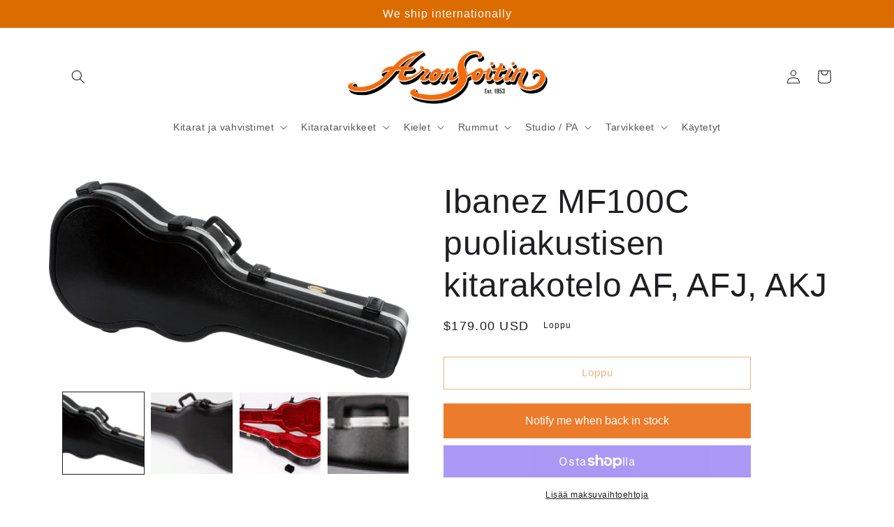

--- FILE ---
content_type: text/html; charset=utf-8
request_url: https://www.aronsoitin.com/products/ibanez-mf100c-puoliakustisen-kitarakotelo-af-afj-akj
body_size: 57590
content:
<!doctype html>
<html class="no-js" lang="fi">
  <head>
	<script id="pandectes-rules">   /* PANDECTES-GDPR: DO NOT MODIFY AUTO GENERATED CODE OF THIS SCRIPT */      window.PandectesSettings = {"store":{"id":20972987,"plan":"basic","theme":"Ride","primaryLocale":"en","adminMode":false},"tsPublished":1711725496,"declaration":{"showPurpose":false,"showProvider":false,"declIntroText":"We use cookies to optimize website functionality, analyze the performance, and provide personalized experience to you. Some cookies are essential to make the website operate and function correctly. Those cookies cannot be disabled. In this window you can manage your preference of cookies.","showDateGenerated":true},"language":{"languageMode":"Single","fallbackLanguage":"en","languageDetection":"browser","languagesSupported":[]},"texts":{"managed":{"headerText":{"en":"We respect your privacy"},"consentText":{"en":"This website uses cookies to ensure you get the best experience."},"dismissButtonText":{"en":"Ok"},"linkText":{"en":"Learn more"},"imprintText":{"en":"Imprint"},"preferencesButtonText":{"en":"Preferences"},"allowButtonText":{"en":"Accept"},"denyButtonText":{"en":"Decline"},"leaveSiteButtonText":{"en":"Leave this site"},"cookiePolicyText":{"en":"Cookie policy"},"preferencesPopupTitleText":{"en":"Manage consent preferences"},"preferencesPopupIntroText":{"en":"We use cookies to optimize website functionality, analyze the performance, and provide personalized experience to you. Some cookies are essential to make the website operate and function correctly. Those cookies cannot be disabled. In this window you can manage your preference of cookies."},"preferencesPopupCloseButtonText":{"en":"Close"},"preferencesPopupAcceptAllButtonText":{"en":"Accept all"},"preferencesPopupRejectAllButtonText":{"en":"Reject all"},"preferencesPopupSaveButtonText":{"en":"Save preferences"},"accessSectionTitleText":{"en":"Data portability"},"accessSectionParagraphText":{"en":"You have the right to request access to your data at any time."},"rectificationSectionTitleText":{"en":"Data Rectification"},"rectificationSectionParagraphText":{"en":"You have the right to request your data to be updated whenever you think it is appropriate."},"erasureSectionTitleText":{"en":"Right to be forgotten"},"erasureSectionParagraphText":{"en":"You have the right to ask all your data to be erased. After that, you will no longer be able to access your account."},"declIntroText":{"en":"We use cookies to optimize website functionality, analyze the performance, and provide personalized experience to you. Some cookies are essential to make the website operate and function correctly. Those cookies cannot be disabled. In this window you can manage your preference of cookies."}},"categories":{"strictlyNecessaryCookiesTitleText":{"en":"Strictly necessary cookies"},"functionalityCookiesTitleText":{"en":"Functional cookies"},"performanceCookiesTitleText":{"en":"Performance cookies"},"targetingCookiesTitleText":{"en":"Targeting cookies"},"unclassifiedCookiesTitleText":{"en":"Unclassified cookies"},"strictlyNecessaryCookiesDescriptionText":{"en":"These cookies are essential in order to enable you to move around the website and use its features, such as accessing secure areas of the website. The website cannot function properly without these cookies."},"functionalityCookiesDescriptionText":{"en":"These cookies enable the site to provide enhanced functionality and personalisation. They may be set by us or by third party providers whose services we have added to our pages. If you do not allow these cookies then some or all of these services may not function properly."},"performanceCookiesDescriptionText":{"en":"These cookies enable us to monitor and improve the performance of our website. For example, they allow us to count visits, identify traffic sources and see which parts of the site are most popular."},"targetingCookiesDescriptionText":{"en":"These cookies may be set through our site by our advertising partners. They may be used by those companies to build a profile of your interests and show you relevant adverts on other sites.    They do not store directly personal information, but are based on uniquely identifying your browser and internet device. If you do not allow these cookies, you will experience less targeted advertising."},"unclassifiedCookiesDescriptionText":{"en":"Unclassified cookies are cookies that we are in the process of classifying, together with the providers of individual cookies."}},"auto":{"declName":{"en":"Name"},"declPath":{"en":"Path"},"declType":{"en":"Type"},"declDomain":{"en":"Domain"},"declPurpose":{"en":"Purpose"},"declProvider":{"en":"Provider"},"declRetention":{"en":"Retention"},"declFirstParty":{"en":"First-party"},"declThirdParty":{"en":"Third-party"},"declSeconds":{"en":"seconds"},"declMinutes":{"en":"minutes"},"declHours":{"en":"hours"},"declDays":{"en":"days"},"declMonths":{"en":"months"},"declYears":{"en":"years"},"declSession":{"en":"Session"},"cookiesDetailsText":{"en":"Cookies details"},"preferencesPopupAlwaysAllowedText":{"en":"Always allowed"},"submitButton":{"en":"Submit"},"submittingButton":{"en":"Submitting..."},"cancelButton":{"en":"Cancel"},"guestsSupportInfoText":{"en":"Please login with your customer account to further proceed."},"guestsSupportEmailPlaceholder":{"en":"E-mail address"},"guestsSupportEmailValidationError":{"en":"Email is not valid"},"guestsSupportEmailSuccessTitle":{"en":"Thank you for your request"},"guestsSupportEmailFailureTitle":{"en":"A problem occurred"},"guestsSupportEmailSuccessMessage":{"en":"If you are registered as a customer of this store, you will soon receive an email with instructions on how to proceed."},"guestsSupportEmailFailureMessage":{"en":"Your request was not submitted. Please try again and if problem persists, contact store owner for assistance."},"confirmationSuccessTitle":{"en":"Your request is verified"},"confirmationFailureTitle":{"en":"A problem occurred"},"confirmationSuccessMessage":{"en":"We will soon get back to you as to your request."},"confirmationFailureMessage":{"en":"Your request was not verified. Please try again and if problem persists, contact store owner for assistance"},"consentSectionTitleText":{"en":"Your cookie consent"},"consentSectionNoConsentText":{"en":"You have not consented to the cookies policy of this website."},"consentSectionConsentedText":{"en":"You consented to the cookies policy of this website on"},"consentStatus":{"en":"Consent preference"},"consentDate":{"en":"Consent date"},"consentId":{"en":"Consent ID"},"consentSectionChangeConsentActionText":{"en":"Change consent preference"},"accessSectionGDPRRequestsActionText":{"en":"Data subject requests"},"accessSectionAccountInfoActionText":{"en":"Personal data"},"accessSectionOrdersRecordsActionText":{"en":"Orders"},"accessSectionDownloadReportActionText":{"en":"Request export"},"rectificationCommentPlaceholder":{"en":"Describe what you want to be updated"},"rectificationCommentValidationError":{"en":"Comment is required"},"rectificationSectionEditAccountActionText":{"en":"Request an update"},"erasureSectionRequestDeletionActionText":{"en":"Request personal data deletion"}}},"library":{"previewMode":false,"fadeInTimeout":0,"defaultBlocked":7,"showLink":true,"showImprintLink":false,"enabled":true,"cookie":{"name":"_pandectes_gdpr","expiryDays":365,"secure":true,"domain":""},"dismissOnScroll":false,"dismissOnWindowClick":false,"dismissOnTimeout":false,"palette":{"popup":{"background":"#FFFFFF","backgroundForCalculations":{"a":1,"b":255,"g":255,"r":255},"text":"#000000"},"button":{"background":"transparent","backgroundForCalculations":{"a":1,"b":255,"g":255,"r":255},"text":"#000000","textForCalculation":{"a":1,"b":0,"g":0,"r":0},"border":"#000000"}},"content":{"href":"https://soundstore-finland.myshopify.com/policies/privacy-policy","imprintHref":"/","close":"&#10005;","target":"","logo":"<img class=\"cc-banner-logo\" height=\"40\" width=\"40\" src=\"https://cdn.shopify.com/s/files/1/2097/2987/t/50/assets/pandectes-logo.png?v=1711725406\" alt=\"Aron Soitin\" />"},"window":"<div role=\"dialog\" aria-live=\"polite\" aria-label=\"cookieconsent\" aria-describedby=\"cookieconsent:desc\" id=\"pandectes-banner\" class=\"cc-window-wrapper cc-top-wrapper\"><div class=\"pd-cookie-banner-window cc-window {{classes}}\"><!--googleoff: all-->{{children}}<!--googleon: all--></div></div>","compliance":{"opt-both":"<div class=\"cc-compliance cc-highlight\">{{deny}}{{allow}}</div>"},"type":"opt-both","layouts":{"basic":"{{logo}}{{messagelink}}{{compliance}}{{close}}"},"position":"top","theme":"wired","revokable":true,"animateRevokable":false,"revokableReset":false,"revokableLogoUrl":"https://cdn.shopify.com/s/files/1/2097/2987/t/50/assets/pandectes-reopen-logo.png?v=1711725407","revokablePlacement":"bottom-left","revokableMarginHorizontal":15,"revokableMarginVertical":15,"static":false,"autoAttach":true,"hasTransition":true,"blacklistPage":[""]},"geolocation":{"brOnly":false,"caOnly":false,"chOnly":false,"euOnly":false,"jpOnly":false,"thOnly":false,"zaOnly":false,"canadaOnly":false,"globalVisibility":true},"dsr":{"guestsSupport":false,"accessSectionDownloadReportAuto":false},"banner":{"resetTs":1711725404,"extraCss":"        .cc-banner-logo {max-width: 24em!important;}    @media(min-width: 768px) {.cc-window.cc-floating{max-width: 24em!important;width: 24em!important;}}    .cc-message, .pd-cookie-banner-window .cc-header, .cc-logo {text-align: left}    .cc-window-wrapper{z-index: 2147483647;}    .cc-window{z-index: 2147483647;font-family: inherit;}    .pd-cookie-banner-window .cc-header{font-family: inherit;}    .pd-cp-ui{font-family: inherit; background-color: #FFFFFF;color:#000000;}    button.pd-cp-btn, a.pd-cp-btn{}    input + .pd-cp-preferences-slider{background-color: rgba(0, 0, 0, 0.3)}    .pd-cp-scrolling-section::-webkit-scrollbar{background-color: rgba(0, 0, 0, 0.3)}    input:checked + .pd-cp-preferences-slider{background-color: rgba(0, 0, 0, 1)}    .pd-cp-scrolling-section::-webkit-scrollbar-thumb {background-color: rgba(0, 0, 0, 1)}    .pd-cp-ui-close{color:#000000;}    .pd-cp-preferences-slider:before{background-color: #FFFFFF}    .pd-cp-title:before {border-color: #000000!important}    .pd-cp-preferences-slider{background-color:#000000}    .pd-cp-toggle{color:#000000!important}    @media(max-width:699px) {.pd-cp-ui-close-top svg {fill: #000000}}    .pd-cp-toggle:hover,.pd-cp-toggle:visited,.pd-cp-toggle:active{color:#000000!important}    .pd-cookie-banner-window {box-shadow: 0 0 18px rgb(0 0 0 / 20%);}  ","customJavascript":null,"showPoweredBy":false,"revokableTrigger":false,"hybridStrict":false,"cookiesBlockedByDefault":"7","isActive":true,"implicitSavePreferences":false,"cookieIcon":false,"blockBots":false,"showCookiesDetails":true,"hasTransition":true,"blockingPage":false,"showOnlyLandingPage":false,"leaveSiteUrl":"https://www.google.com","linkRespectStoreLang":false},"cookies":{"0":[{"name":"keep_alive","domain":"www.aronsoitin.fi","path":"/","provider":"Shopify","firstParty":true,"retention":"30 minute(s)","expires":30,"unit":"declMinutes","purpose":{"en":"Used in connection with buyer localization."}},{"name":"secure_customer_sig","domain":"www.aronsoitin.fi","path":"/","provider":"Shopify","firstParty":true,"retention":"1 year(s)","expires":1,"unit":"declYears","purpose":{"en":"Used in connection with customer login."}},{"name":"localization","domain":"www.aronsoitin.fi","path":"/","provider":"Shopify","firstParty":true,"retention":"1 year(s)","expires":1,"unit":"declYears","purpose":{"en":"Shopify store localization"}},{"name":"cart_currency","domain":"www.aronsoitin.fi","path":"/","provider":"Shopify","firstParty":true,"retention":"2 ","expires":2,"unit":"declSession","purpose":{"en":"The cookie is necessary for the secure checkout and payment function on the website. This function is provided by shopify.com."}},{"name":"shopify_pay_redirect","domain":"www.aronsoitin.fi","path":"/","provider":"Shopify","firstParty":true,"retention":"1 hour(s)","expires":1,"unit":"declHours","purpose":{"en":"The cookie is necessary for the secure checkout and payment function on the website. This function is provided by shopify.com."}},{"name":"_cmp_a","domain":".aronsoitin.fi","path":"/","provider":"Shopify","firstParty":false,"retention":"1 day(s)","expires":1,"unit":"declDays","purpose":{"en":"Used for managing customer privacy settings."}},{"name":"_tracking_consent","domain":".aronsoitin.fi","path":"/","provider":"Shopify","firstParty":false,"retention":"1 year(s)","expires":1,"unit":"declYears","purpose":{"en":"Tracking preferences."}},{"name":"_pandectes_gdpr","domain":".www.aronsoitin.fi","path":"/","provider":"Pandectes","firstParty":true,"retention":"1 year(s)","expires":1,"unit":"declYears","purpose":{"en":"Used for the functionality of the cookies consent banner."}},{"name":"_secure_session_id","domain":"www.aronsoitin.fi","path":"/","provider":"Shopify","firstParty":true,"retention":"1 month(s)","expires":1,"unit":"declMonths","purpose":{"en":"Used in connection with navigation through a storefront."}}],"1":[{"name":"wpm-domain-test","domain":"fi","path":"/","provider":"Shopify","firstParty":false,"retention":"Session","expires":1,"unit":"declSeconds","purpose":{"en":"Used to test the storage of parameters about products added to the cart or payment currency"}},{"name":"wpm-domain-test","domain":"aronsoitin.fi","path":"/","provider":"Shopify","firstParty":false,"retention":"Session","expires":1,"unit":"declSeconds","purpose":{"en":"Used to test the storage of parameters about products added to the cart or payment currency"}},{"name":"wpm-domain-test","domain":"www.aronsoitin.fi","path":"/","provider":"Shopify","firstParty":true,"retention":"Session","expires":1,"unit":"declSeconds","purpose":{"en":"Used to test the storage of parameters about products added to the cart or payment currency"}}],"2":[{"name":"_orig_referrer","domain":".aronsoitin.fi","path":"/","provider":"Shopify","firstParty":false,"retention":"1 ","expires":1,"unit":"declSession","purpose":{"en":"Tracks landing pages."}},{"name":"_landing_page","domain":".aronsoitin.fi","path":"/","provider":"Shopify","firstParty":false,"retention":"1 ","expires":1,"unit":"declSession","purpose":{"en":"Tracks landing pages."}},{"name":"_shopify_y","domain":".aronsoitin.fi","path":"/","provider":"Shopify","firstParty":false,"retention":"1 year(s)","expires":1,"unit":"declYears","purpose":{"en":"Shopify analytics."}},{"name":"_shopify_s","domain":".aronsoitin.fi","path":"/","provider":"Shopify","firstParty":false,"retention":"30 minute(s)","expires":30,"unit":"declMinutes","purpose":{"en":"Shopify analytics."}},{"name":"_shopify_s","domain":"www.aronsoitin.fi","path":"/","provider":"Shopify","firstParty":true,"retention":"30 minute(s)","expires":30,"unit":"declMinutes","purpose":{"en":"Shopify analytics."}},{"name":"_shopify_sa_p","domain":"www.aronsoitin.fi","path":"/","provider":"Shopify","firstParty":true,"retention":"30 minute(s)","expires":30,"unit":"declMinutes","purpose":{"en":"Shopify analytics relating to marketing & referrals."}},{"name":"_shopify_sa_t","domain":"www.aronsoitin.fi","path":"/","provider":"Shopify","firstParty":true,"retention":"30 minute(s)","expires":30,"unit":"declMinutes","purpose":{"en":"Shopify analytics relating to marketing & referrals."}},{"name":"_gat","domain":".aronsoitin.fi","path":"/","provider":"Google","firstParty":false,"retention":"1 minute(s)","expires":1,"unit":"declMinutes","purpose":{"en":"Cookie is placed by Google Analytics to filter requests from bots."}},{"name":"_ga","domain":".aronsoitin.fi","path":"/","provider":"Google","firstParty":false,"retention":"1 year(s)","expires":1,"unit":"declYears","purpose":{"en":"Cookie is set by Google Analytics with unknown functionality"}},{"name":"_gid","domain":".aronsoitin.fi","path":"/","provider":"Google","firstParty":false,"retention":"1 day(s)","expires":1,"unit":"declDays","purpose":{"en":"Cookie is placed by Google Analytics to count and track pageviews."}},{"name":"_shopify_sa_p","domain":".aronsoitin.fi","path":"/","provider":"Shopify","firstParty":false,"retention":"30 minute(s)","expires":30,"unit":"declMinutes","purpose":{"en":"Shopify analytics relating to marketing & referrals."}},{"name":"_shopify_s","domain":"fi","path":"/","provider":"Shopify","firstParty":false,"retention":"Session","expires":1,"unit":"declSeconds","purpose":{"en":"Shopify analytics."}},{"name":"_shopify_sa_t","domain":".aronsoitin.fi","path":"/","provider":"Shopify","firstParty":false,"retention":"30 minute(s)","expires":30,"unit":"declMinutes","purpose":{"en":"Shopify analytics relating to marketing & referrals."}},{"name":"_boomr_clss","domain":"https://www.aronsoitin.fi","path":"/","provider":"Shopify","firstParty":true,"retention":"Persistent","expires":1,"unit":"declYears","purpose":{"en":"Used to monitor and optimize the performance of Shopify stores."}},{"name":"_ga_F330K7TK4V","domain":".aronsoitin.fi","path":"/","provider":"Google","firstParty":false,"retention":"1 year(s)","expires":1,"unit":"declYears","purpose":{"en":""}},{"name":"_ga_QY2HFWYQFN","domain":".aronsoitin.fi","path":"/","provider":"Google","firstParty":false,"retention":"1 year(s)","expires":1,"unit":"declYears","purpose":{"en":""}}],"4":[{"name":"_fbp","domain":".aronsoitin.fi","path":"/","provider":"Facebook","firstParty":false,"retention":"3 month(s)","expires":3,"unit":"declMonths","purpose":{"en":"Cookie is placed by Facebook to track visits across websites."}},{"name":"lastExternalReferrerTime","domain":"https://www.aronsoitin.fi","path":"/","provider":"Facebook","firstParty":true,"retention":"Persistent","expires":1,"unit":"declYears","purpose":{"en":"Contains the timestamp of the last update of the lastExternalReferrer cookie."}},{"name":"lastExternalReferrer","domain":"https://www.aronsoitin.fi","path":"/","provider":"Facebook","firstParty":true,"retention":"Persistent","expires":1,"unit":"declYears","purpose":{"en":"Detects how the user reached the website by registering their last URL-address."}}],"8":[{"name":"mf_cart_token","domain":"www.aronsoitin.fi","path":"/","provider":"Unknown","firstParty":true,"retention":"Session","expires":-55,"unit":"declYears","purpose":{"en":""}},{"name":"_shopify_essential","domain":"www.aronsoitin.fi","path":"/","provider":"Unknown","firstParty":true,"retention":"1 year(s)","expires":1,"unit":"declYears","purpose":{"en":""}},{"name":"production_mf_tkn","domain":"www.aronsoitin.fi","path":"/","provider":"Unknown","firstParty":true,"retention":"1 ","expires":1,"unit":"declSession","purpose":{"en":""}},{"name":"rps_userid","domain":"https://www.aronsoitin.fi","path":"/","provider":"Unknown","firstParty":true,"retention":"Persistent","expires":1,"unit":"declYears","purpose":{"en":""}},{"name":"rps_sessionid","domain":"https://www.aronsoitin.fi","path":"/","provider":"Unknown","firstParty":true,"retention":"Session","expires":1,"unit":"declYears","purpose":{"en":""}},{"name":"local-storage-test","domain":"https://www.aronsoitin.fi","path":"/","provider":"Unknown","firstParty":true,"retention":"Persistent","expires":1,"unit":"declYears","purpose":{"en":""}},{"name":"bugsnag-anonymous-id","domain":"https://pay.shopify.com","path":"/","provider":"Unknown","firstParty":false,"retention":"Persistent","expires":1,"unit":"declYears","purpose":{"en":""}},{"name":"rps_session_expiration_date_soundstore-finland.myshopify.com","domain":"https://www.aronsoitin.fi","path":"/","provider":"Unknown","firstParty":true,"retention":"Persistent","expires":1,"unit":"declYears","purpose":{"en":""}},{"name":"rps_shopify_session","domain":"https://www.aronsoitin.fi","path":"/","provider":"Unknown","firstParty":true,"retention":"Persistent","expires":1,"unit":"declYears","purpose":{"en":""}}]},"blocker":{"isActive":false,"googleConsentMode":{"id":"","analyticsId":"","adwordsId":"","isActive":false,"adStorageCategory":4,"analyticsStorageCategory":2,"personalizationStorageCategory":1,"functionalityStorageCategory":1,"customEvent":false,"securityStorageCategory":0,"redactData":false,"urlPassthrough":false,"dataLayerProperty":"dataLayer","waitForUpdate":0,"useNativeChannel":false},"facebookPixel":{"id":"","isActive":false,"ldu":false},"rakuten":{"isActive":false,"cmp":false,"ccpa":false},"klaviyoIsActive":false,"gpcIsActive":false,"defaultBlocked":7,"patterns":{"whiteList":[],"blackList":{"1":[],"2":[],"4":[],"8":[]},"iframesWhiteList":[],"iframesBlackList":{"1":[],"2":[],"4":[],"8":[]},"beaconsWhiteList":[],"beaconsBlackList":{"1":[],"2":[],"4":[],"8":[]}}}}      !function(){"use strict";window.PandectesRules=window.PandectesRules||{},window.PandectesRules.manualBlacklist={1:[],2:[],4:[]},window.PandectesRules.blacklistedIFrames={1:[],2:[],4:[]},window.PandectesRules.blacklistedCss={1:[],2:[],4:[]},window.PandectesRules.blacklistedBeacons={1:[],2:[],4:[]};var e="javascript/blocked",t="_pandectes_gdpr";function n(e){return new RegExp(e.replace(/[/\\.+?$()]/g,"\\$&").replace("*","(.*)"))}var a=function(e){try{return JSON.parse(e)}catch(e){return!1}},r=function(e){var t=arguments.length>1&&void 0!==arguments[1]?arguments[1]:"log",n=new URLSearchParams(window.location.search);n.get("log")&&console[t]("PandectesRules: ".concat(e))};function o(e){var t=document.createElement("script");t.async=!0,t.src=e,document.head.appendChild(t)}function i(e,t){var n=Object.keys(e);if(Object.getOwnPropertySymbols){var a=Object.getOwnPropertySymbols(e);t&&(a=a.filter((function(t){return Object.getOwnPropertyDescriptor(e,t).enumerable}))),n.push.apply(n,a)}return n}function s(e){for(var t=1;t<arguments.length;t++){var n=null!=arguments[t]?arguments[t]:{};t%2?i(Object(n),!0).forEach((function(t){l(e,t,n[t])})):Object.getOwnPropertyDescriptors?Object.defineProperties(e,Object.getOwnPropertyDescriptors(n)):i(Object(n)).forEach((function(t){Object.defineProperty(e,t,Object.getOwnPropertyDescriptor(n,t))}))}return e}function c(e){return c="function"==typeof Symbol&&"symbol"==typeof Symbol.iterator?function(e){return typeof e}:function(e){return e&&"function"==typeof Symbol&&e.constructor===Symbol&&e!==Symbol.prototype?"symbol":typeof e},c(e)}function l(e,t,n){return t in e?Object.defineProperty(e,t,{value:n,enumerable:!0,configurable:!0,writable:!0}):e[t]=n,e}function d(e,t){return function(e){if(Array.isArray(e))return e}(e)||function(e,t){var n=null==e?null:"undefined"!=typeof Symbol&&e[Symbol.iterator]||e["@@iterator"];if(null==n)return;var a,r,o=[],i=!0,s=!1;try{for(n=n.call(e);!(i=(a=n.next()).done)&&(o.push(a.value),!t||o.length!==t);i=!0);}catch(e){s=!0,r=e}finally{try{i||null==n.return||n.return()}finally{if(s)throw r}}return o}(e,t)||f(e,t)||function(){throw new TypeError("Invalid attempt to destructure non-iterable instance.\nIn order to be iterable, non-array objects must have a [Symbol.iterator]() method.")}()}function u(e){return function(e){if(Array.isArray(e))return p(e)}(e)||function(e){if("undefined"!=typeof Symbol&&null!=e[Symbol.iterator]||null!=e["@@iterator"])return Array.from(e)}(e)||f(e)||function(){throw new TypeError("Invalid attempt to spread non-iterable instance.\nIn order to be iterable, non-array objects must have a [Symbol.iterator]() method.")}()}function f(e,t){if(e){if("string"==typeof e)return p(e,t);var n=Object.prototype.toString.call(e).slice(8,-1);return"Object"===n&&e.constructor&&(n=e.constructor.name),"Map"===n||"Set"===n?Array.from(e):"Arguments"===n||/^(?:Ui|I)nt(?:8|16|32)(?:Clamped)?Array$/.test(n)?p(e,t):void 0}}function p(e,t){(null==t||t>e.length)&&(t=e.length);for(var n=0,a=new Array(t);n<t;n++)a[n]=e[n];return a}var g=window.PandectesRulesSettings||window.PandectesSettings,y=!(void 0===window.dataLayer||!Array.isArray(window.dataLayer)||!window.dataLayer.some((function(e){return"pandectes_full_scan"===e.event}))),h=function(){var e,n=arguments.length>0&&void 0!==arguments[0]?arguments[0]:t,r="; "+document.cookie,o=r.split("; "+n+"=");if(o.length<2)e={};else{var i=o.pop(),s=i.split(";");e=window.atob(s.shift())}var c=a(e);return!1!==c?c:e}(),v=g.banner.isActive,w=g.blocker,m=w.defaultBlocked,b=w.patterns,k=h&&null!==h.preferences&&void 0!==h.preferences?h.preferences:null,_=y?0:v?null===k?m:k:0,L={1:0==(1&_),2:0==(2&_),4:0==(4&_)},S=b.blackList,C=b.whiteList,P=b.iframesBlackList,A=b.iframesWhiteList,E=b.beaconsBlackList,O=b.beaconsWhiteList,B={blackList:[],whiteList:[],iframesBlackList:{1:[],2:[],4:[],8:[]},iframesWhiteList:[],beaconsBlackList:{1:[],2:[],4:[],8:[]},beaconsWhiteList:[]};[1,2,4].map((function(e){var t;L[e]||((t=B.blackList).push.apply(t,u(S[e].length?S[e].map(n):[])),B.iframesBlackList[e]=P[e].length?P[e].map(n):[],B.beaconsBlackList[e]=E[e].length?E[e].map(n):[])})),B.whiteList=C.length?C.map(n):[],B.iframesWhiteList=A.length?A.map(n):[],B.beaconsWhiteList=O.length?O.map(n):[];var j={scripts:[],iframes:{1:[],2:[],4:[]},beacons:{1:[],2:[],4:[]},css:{1:[],2:[],4:[]}},I=function(t,n){return t&&(!n||n!==e)&&(!B.blackList||B.blackList.some((function(e){return e.test(t)})))&&(!B.whiteList||B.whiteList.every((function(e){return!e.test(t)})))},R=function(e){var t=e.getAttribute("src");return B.blackList&&B.blackList.every((function(e){return!e.test(t)}))||B.whiteList&&B.whiteList.some((function(e){return e.test(t)}))},N=function(e,t){var n=B.iframesBlackList[t],a=B.iframesWhiteList;return e&&(!n||n.some((function(t){return t.test(e)})))&&(!a||a.every((function(t){return!t.test(e)})))},T=function(e,t){var n=B.beaconsBlackList[t],a=B.beaconsWhiteList;return e&&(!n||n.some((function(t){return t.test(e)})))&&(!a||a.every((function(t){return!t.test(e)})))},x=new MutationObserver((function(e){for(var t=0;t<e.length;t++)for(var n=e[t].addedNodes,a=0;a<n.length;a++){var r=n[a],o=r.dataset&&r.dataset.cookiecategory;if(1===r.nodeType&&"LINK"===r.tagName){var i=r.dataset&&r.dataset.href;if(i&&o)switch(o){case"functionality":case"C0001":j.css[1].push(i);break;case"performance":case"C0002":j.css[2].push(i);break;case"targeting":case"C0003":j.css[4].push(i)}}}})),D=new MutationObserver((function(t){for(var n=0;n<t.length;n++)for(var a=t[n].addedNodes,r=function(t){var n=a[t],r=n.src||n.dataset&&n.dataset.src,o=n.dataset&&n.dataset.cookiecategory;if(1===n.nodeType&&"IFRAME"===n.tagName){if(r){var i=!1;N(r,1)||"functionality"===o||"C0001"===o?(i=!0,j.iframes[1].push(r)):N(r,2)||"performance"===o||"C0002"===o?(i=!0,j.iframes[2].push(r)):(N(r,4)||"targeting"===o||"C0003"===o)&&(i=!0,j.iframes[4].push(r)),i&&(n.removeAttribute("src"),n.setAttribute("data-src",r))}}else if(1===n.nodeType&&"IMG"===n.tagName){if(r){var s=!1;T(r,1)?(s=!0,j.beacons[1].push(r)):T(r,2)?(s=!0,j.beacons[2].push(r)):T(r,4)&&(s=!0,j.beacons[4].push(r)),s&&(n.removeAttribute("src"),n.setAttribute("data-src",r))}}else if(1===n.nodeType&&"LINK"===n.tagName){var c=n.dataset&&n.dataset.href;if(c&&o)switch(o){case"functionality":case"C0001":j.css[1].push(c);break;case"performance":case"C0002":j.css[2].push(c);break;case"targeting":case"C0003":j.css[4].push(c)}}else if(1===n.nodeType&&"SCRIPT"===n.tagName){var l=n.type,d=!1;if(I(r,l))d=!0;else if(r&&o)switch(o){case"functionality":case"C0001":d=!0,window.PandectesRules.manualBlacklist[1].push(r);break;case"performance":case"C0002":d=!0,window.PandectesRules.manualBlacklist[2].push(r);break;case"targeting":case"C0003":d=!0,window.PandectesRules.manualBlacklist[4].push(r)}if(d){j.scripts.push([n,l]),n.type=e;n.addEventListener("beforescriptexecute",(function t(a){n.getAttribute("type")===e&&a.preventDefault(),n.removeEventListener("beforescriptexecute",t)})),n.parentElement&&n.parentElement.removeChild(n)}}},o=0;o<a.length;o++)r(o)})),M=document.createElement,z={src:Object.getOwnPropertyDescriptor(HTMLScriptElement.prototype,"src"),type:Object.getOwnPropertyDescriptor(HTMLScriptElement.prototype,"type")};window.PandectesRules.unblockCss=function(e){var t=j.css[e]||[];t.length&&r("Unblocking CSS for ".concat(e)),t.forEach((function(e){var t=document.querySelector('link[data-href^="'.concat(e,'"]'));t.removeAttribute("data-href"),t.href=e})),j.css[e]=[]},window.PandectesRules.unblockIFrames=function(e){var t=j.iframes[e]||[];t.length&&r("Unblocking IFrames for ".concat(e)),B.iframesBlackList[e]=[],t.forEach((function(e){var t=document.querySelector('iframe[data-src^="'.concat(e,'"]'));t.removeAttribute("data-src"),t.src=e})),j.iframes[e]=[]},window.PandectesRules.unblockBeacons=function(e){var t=j.beacons[e]||[];t.length&&r("Unblocking Beacons for ".concat(e)),B.beaconsBlackList[e]=[],t.forEach((function(e){var t=document.querySelector('img[data-src^="'.concat(e,'"]'));t.removeAttribute("data-src"),t.src=e})),j.beacons[e]=[]},window.PandectesRules.unblockInlineScripts=function(e){var t=1===e?"functionality":2===e?"performance":"targeting";document.querySelectorAll('script[type="javascript/blocked"][data-cookiecategory="'.concat(t,'"]')).forEach((function(e){var t=e.textContent;e.parentNode.removeChild(e);var n=document.createElement("script");n.type="text/javascript",n.textContent=t,document.body.appendChild(n)}))},window.PandectesRules.unblock=function(t){t.length<1?(B.blackList=[],B.whiteList=[],B.iframesBlackList=[],B.iframesWhiteList=[]):(B.blackList&&(B.blackList=B.blackList.filter((function(e){return t.every((function(t){return"string"==typeof t?!e.test(t):t instanceof RegExp?e.toString()!==t.toString():void 0}))}))),B.whiteList&&(B.whiteList=[].concat(u(B.whiteList),u(t.map((function(e){if("string"==typeof e){var t=".*"+n(e)+".*";if(B.whiteList.every((function(e){return e.toString()!==t.toString()})))return new RegExp(t)}else if(e instanceof RegExp&&B.whiteList.every((function(t){return t.toString()!==e.toString()})))return e;return null})).filter(Boolean)))));for(var a=document.querySelectorAll('script[type="'.concat(e,'"]')),o=0;o<a.length;o++){var i=a[o];R(i)&&(j.scripts.push([i,"application/javascript"]),i.parentElement.removeChild(i))}var s=0;u(j.scripts).forEach((function(e,t){var n=d(e,2),a=n[0],r=n[1];if(R(a)){for(var o=document.createElement("script"),i=0;i<a.attributes.length;i++){var c=a.attributes[i];"src"!==c.name&&"type"!==c.name&&o.setAttribute(c.name,a.attributes[i].value)}o.setAttribute("src",a.src),o.setAttribute("type",r||"application/javascript"),document.head.appendChild(o),j.scripts.splice(t-s,1),s++}})),0==B.blackList.length&&0===B.iframesBlackList[1].length&&0===B.iframesBlackList[2].length&&0===B.iframesBlackList[4].length&&0===B.beaconsBlackList[1].length&&0===B.beaconsBlackList[2].length&&0===B.beaconsBlackList[4].length&&(r("Disconnecting observers"),D.disconnect(),x.disconnect())};var W,F,U=g.store.adminMode,q=g.blocker,J=q.defaultBlocked;W=function(){!function(){var e=window.Shopify.trackingConsent;if(!1!==e.shouldShowBanner()||null!==k||7!==J)try{var t=U&&!(window.Shopify&&window.Shopify.AdminBarInjector),n={preferences:0==(1&_)||y||t,analytics:0==(2&_)||y||t,marketing:0==(4&_)||y||t};e.firstPartyMarketingAllowed()===n.marketing&&e.analyticsProcessingAllowed()===n.analytics&&e.preferencesProcessingAllowed()===n.preferences||(n.sale_of_data=n.marketing,e.setTrackingConsent(n,(function(e){e&&e.error?r("Shopify.customerPrivacy API - failed to setTrackingConsent"):r("setTrackingConsent(".concat(JSON.stringify(n),")"))})))}catch(e){r("Shopify.customerPrivacy API - exception")}}(),function(){var e=window.Shopify.trackingConsent,t=e.currentVisitorConsent();if(q.gpcIsActive&&"CCPA"===e.getRegulation()&&"no"===t.gpc&&"yes"!==t.sale_of_data){var n={sale_of_data:!1};e.setTrackingConsent(n,(function(e){e&&e.error?r("Shopify.customerPrivacy API - failed to setTrackingConsent({".concat(JSON.stringify(n),")")):r("setTrackingConsent(".concat(JSON.stringify(n),")"))}))}}()},F=null,window.Shopify&&window.Shopify.loadFeatures&&window.Shopify.trackingConsent?W():F=setInterval((function(){window.Shopify&&window.Shopify.loadFeatures&&(clearInterval(F),window.Shopify.loadFeatures([{name:"consent-tracking-api",version:"0.1"}],(function(e){e?r("Shopify.customerPrivacy API - failed to load"):(r("shouldShowBanner() -> ".concat(window.Shopify.trackingConsent.shouldShowBanner()," | saleOfDataRegion() -> ").concat(window.Shopify.trackingConsent.saleOfDataRegion())),W())})))}),10);var G=g.banner.isActive,H=g.blocker.googleConsentMode,$=H.isActive,K=H.customEvent,V=H.id,Y=void 0===V?"":V,Q=H.analyticsId,X=void 0===Q?"":Q,Z=H.adwordsId,ee=void 0===Z?"":Z,te=H.redactData,ne=H.urlPassthrough,ae=H.adStorageCategory,re=H.analyticsStorageCategory,oe=H.functionalityStorageCategory,ie=H.personalizationStorageCategory,se=H.securityStorageCategory,ce=H.dataLayerProperty,le=void 0===ce?"dataLayer":ce,de=H.waitForUpdate,ue=void 0===de?0:de,fe=H.useNativeChannel,pe=void 0!==fe&&fe;function ge(){window[le].push(arguments)}window[le]=window[le]||[];var ye,he,ve={hasInitialized:!1,useNativeChannel:!1,ads_data_redaction:!1,url_passthrough:!1,data_layer_property:"dataLayer",storage:{ad_storage:"granted",ad_user_data:"granted",ad_personalization:"granted",analytics_storage:"granted",functionality_storage:"granted",personalization_storage:"granted",security_storage:"granted"}};if(G&&$){var we=0==(_&ae)?"granted":"denied",me=0==(_&re)?"granted":"denied",be=0==(_&oe)?"granted":"denied",ke=0==(_&ie)?"granted":"denied",_e=0==(_&se)?"granted":"denied";ve.hasInitialized=!0,ve.useNativeChannel=pe,ve.ads_data_redaction="denied"===we&&te,ve.url_passthrough=ne,ve.storage.ad_storage=we,ve.storage.ad_user_data=we,ve.storage.ad_personalization=we,ve.storage.analytics_storage=me,ve.storage.functionality_storage=be,ve.storage.personalization_storage=ke,ve.storage.security_storage=_e,ue&&(ve.storage.wait_for_update="denied"===me||"denied"===we?ue:0),ve.data_layer_property=le||"dataLayer",ve.ads_data_redaction&&ge("set","ads_data_redaction",ve.ads_data_redaction),ve.url_passthrough&&ge("set","url_passthrough",ve.url_passthrough),ve.useNativeChannel&&(window[le].push=function(){for(var e=!1,t=arguments.length,n=new Array(t),a=0;a<t;a++)n[a]=arguments[a];if(n&&n[0]){var r=n[0][0],o=n[0][1],i=n[0][2],s=i&&"object"===c(i)&&4===Object.values(i).length&&i.ad_storage&&i.analytics_storage&&i.ad_user_data&&i.ad_personalization;if("consent"===r&&s)if("default"===o)i.functionality_storage=ve.storage.functionality_storage,i.personalization_storage=ve.storage.personalization_storage,i.security_storage="granted",ve.storage.wait_for_update&&(i.wait_for_update=ve.storage.wait_for_update),e=!0;else if("update"===o){try{var l=window.Shopify.customerPrivacy.preferencesProcessingAllowed()?"granted":"denied";i.functionality_storage=l,i.personalization_storage=l}catch(e){}i.security_storage="granted"}}var d=Array.prototype.push.apply(this,n);return e&&window.dispatchEvent(new CustomEvent("PandectesEvent_NativeApp")),d}),pe?window.addEventListener("PandectesEvent_NativeApp",Le):Le()}function Le(){!1===pe?(console.log("Pandectes: Google Consent Mode (av2)"),ge("consent","default",ve.storage)):console.log("Pandectes: Google Consent Mode (av2nc)"),(Y.length||X.length||ee.length)&&(window[ve.data_layer_property].push({"pandectes.start":(new Date).getTime(),event:"pandectes-rules.min.js"}),(X.length||ee.length)&&ge("js",new Date));var e="https://www.googletagmanager.com";if(Y.length){var t=Y.split(",");window[ve.data_layer_property].push({"gtm.start":(new Date).getTime(),event:"gtm.js"});for(var n=0;n<t.length;n++){var a="dataLayer"!==ve.data_layer_property?"&l=".concat(ve.data_layer_property):"";o("".concat(e,"/gtm.js?id=").concat(t[n].trim()).concat(a))}}if(X.length)for(var r=X.split(","),i=0;i<r.length;i++){var s=r[i].trim();s.length&&(o("".concat(e,"/gtag/js?id=").concat(s)),ge("config",s,{send_page_view:!1}))}if(ee.length)for(var c=ee.split(","),l=0;l<c.length;l++){var d=c[l].trim();d.length&&(o("".concat(e,"/gtag/js?id=").concat(d)),ge("config",d,{allow_enhanced_conversions:!0}))}pe&&window.removeEventListener("PandectesEvent_NativeApp",Le)}G&&K&&(he=7===(ye=_)?"deny":0===ye?"allow":"mixed",window[le].push({event:"Pandectes_Consent_Update",pandectes_status:he,pandectes_categories:{C0000:"allow",C0001:L[1]?"allow":"deny",C0002:L[2]?"allow":"deny",C0003:L[4]?"allow":"deny"}}));var Se=g.blocker,Ce=Se.klaviyoIsActive,Pe=Se.googleConsentMode.adStorageCategory;Ce&&window.addEventListener("PandectesEvent_OnConsent",(function(e){var t=e.detail.preferences;if(null!=t){var n=0==(t&Pe)?"granted":"denied";void 0!==window.klaviyo&&window.klaviyo.isIdentified()&&window.klaviyo.push(["identify",{ad_personalization:n,ad_user_data:n}])}})),g.banner.revokableTrigger&&window.addEventListener("PandectesEvent_OnInitialize",(function(){document.querySelectorAll('[href*="#reopenBanner"]').forEach((function(e){e.onclick=function(e){e.preventDefault(),window.Pandectes.fn.revokeConsent()}}))})),window.PandectesRules.gcm=ve;var Ae=g.banner.isActive,Ee=g.blocker.isActive;r("Prefs: ".concat(_," | Banner: ").concat(Ae?"on":"off"," | Blocker: ").concat(Ee?"on":"off"));var Oe=null===k&&/\/checkouts\//.test(window.location.pathname);0!==_&&!1===y&&Ee&&!Oe&&(r("Blocker will execute"),document.createElement=function(){for(var t=arguments.length,n=new Array(t),a=0;a<t;a++)n[a]=arguments[a];if("script"!==n[0].toLowerCase())return M.bind?M.bind(document).apply(void 0,n):M;var r=M.bind(document).apply(void 0,n);try{Object.defineProperties(r,{src:s(s({},z.src),{},{set:function(t){I(t,r.type)&&z.type.set.call(this,e),z.src.set.call(this,t)}}),type:s(s({},z.type),{},{get:function(){var t=z.type.get.call(this);return t===e||I(this.src,t)?null:t},set:function(t){var n=I(r.src,r.type)?e:t;z.type.set.call(this,n)}})}),r.setAttribute=function(t,n){if("type"===t){var a=I(r.src,r.type)?e:n;z.type.set.call(r,a)}else"src"===t?(I(n,r.type)&&z.type.set.call(r,e),z.src.set.call(r,n)):HTMLScriptElement.prototype.setAttribute.call(r,t,n)}}catch(e){console.warn("Yett: unable to prevent script execution for script src ",r.src,".\n",'A likely cause would be because you are using a third-party browser extension that monkey patches the "document.createElement" function.')}return r},D.observe(document.documentElement,{childList:!0,subtree:!0}),x.observe(document.documentElement,{childList:!0,subtree:!0}))}();
</script>
	<!-- Added by AVADA SEO Suite -->
	









	<!-- /Added by AVADA SEO Suite -->
    <!-- Google tag (gtag.js) -->
<script async src="https://www.googletagmanager.com/gtag/js?id=G-F330K7TK4V"></script>
<script>
  window.dataLayer = window.dataLayer || [];
  function gtag(){dataLayer.push(arguments);}
  gtag('js', new Date());

  gtag('config', 'G-F330K7TK4V');
</script>


    <meta charset="utf-8">
    <meta http-equiv="X-UA-Compatible" content="IE=edge">
    <meta name="viewport" content="width=device-width,initial-scale=1">
    <meta name="theme-color" content="">
    <link rel="canonical" href="https://www.aronsoitin.com/products/ibanez-mf100c-puoliakustisen-kitarakotelo-af-afj-akj">
    <link rel="preconnect" href="https://cdn.shopify.com" crossorigin>

    

<meta property="og:site_name" content="Aron Soitin">
<meta property="og:url" content="https://www.aronsoitin.com/products/ibanez-mf100c-puoliakustisen-kitarakotelo-af-afj-akj">
<meta property="og:title" content="Ibanez MF100C puoliakustisen kitarakotelo AF, AFJ, AKJ - Aron Soitin">
<meta property="og:type" content="product">
<meta property="og:description" content="Ibanez MF100C puoliakustisen kitaran kotelo MF100C suojaa puoliakustista Ibanez-kitaraa iskuilta, pölyltä ja kosteudelta. Tuetut kitaramallit istuvat koteloon tiukasti. Integroitu kaulatuki sekä sisäinen muotoilu eivät päästä kitaraa hölskymään kotelossa. Piuhat, kielet, plektrat ja virittimet mahtuvat kaulan alla piilevään lokeroon. Turvallisuuden viimeistelevät TSA-hyväksytyt lukot laukun kyljessä. Sopii seuraaville oikeakätisille Ibanez-puoliakustisille kitaroille: AF, AFJ, AKJ Korkealaatuinen ABS-materiaali suojaa kitaraa iskuilta TSA-hyväksytyt lukot Paino 4,57kg Tarkat mitat näet täältä - Aron Soitin"><meta property="og:image" content="http://www.aronsoitin.com/cdn/shop/products/ibanez-mf100c-puoliakustisen-kitaran-kotelo_orig.png?v=1645654094">
  <meta property="og:image:secure_url" content="https://www.aronsoitin.com/cdn/shop/products/ibanez-mf100c-puoliakustisen-kitaran-kotelo_orig.png?v=1645654094">
  <meta property="og:image:width" content="650">
  <meta property="og:image:height" content="358"><meta property="og:price:amount" content="179.00">
  <meta property="og:price:currency" content="USD"><meta name="twitter:card" content="summary_large_image">
<meta name="twitter:title" content="Ibanez MF100C puoliakustisen kitarakotelo AF, AFJ, AKJ - Aron Soitin">
<meta name="twitter:description" content="Ibanez MF100C puoliakustisen kitaran kotelo MF100C suojaa puoliakustista Ibanez-kitaraa iskuilta, pölyltä ja kosteudelta. Tuetut kitaramallit istuvat koteloon tiukasti. Integroitu kaulatuki sekä sisäinen muotoilu eivät päästä kitaraa hölskymään kotelossa. Piuhat, kielet, plektrat ja virittimet mahtuvat kaulan alla piilevään lokeroon. Turvallisuuden viimeistelevät TSA-hyväksytyt lukot laukun kyljessä. Sopii seuraaville oikeakätisille Ibanez-puoliakustisille kitaroille: AF, AFJ, AKJ Korkealaatuinen ABS-materiaali suojaa kitaraa iskuilta TSA-hyväksytyt lukot Paino 4,57kg Tarkat mitat näet täältä - Aron Soitin">


    <script src="//www.aronsoitin.com/cdn/shop/t/50/assets/constants.js?v=165488195745554878101677337697" defer="defer"></script>
    <script src="//www.aronsoitin.com/cdn/shop/t/50/assets/pubsub.js?v=2921868252632587581677337698" defer="defer"></script>
    <script src="//www.aronsoitin.com/cdn/shop/t/50/assets/global.js?v=85297797553816670871677337698" defer="defer"></script>
    <script>window.performance && window.performance.mark && window.performance.mark('shopify.content_for_header.start');</script><meta id="shopify-digital-wallet" name="shopify-digital-wallet" content="/20972987/digital_wallets/dialog">
<meta name="shopify-checkout-api-token" content="f3e547595f4905cd4b5a822515a0dc68">
<link rel="alternate" hreflang="x-default" href="https://www.aronsoitin.fi/products/ibanez-mf100c-puoliakustisen-kitarakotelo-af-afj-akj">
<link rel="alternate" hreflang="fi" href="https://www.aronsoitin.fi/products/ibanez-mf100c-puoliakustisen-kitarakotelo-af-afj-akj">
<link rel="alternate" hreflang="fi-AD" href="https://www.aronsoitin.com/products/ibanez-mf100c-puoliakustisen-kitarakotelo-af-afj-akj">
<link rel="alternate" hreflang="fi-AL" href="https://www.aronsoitin.com/products/ibanez-mf100c-puoliakustisen-kitarakotelo-af-afj-akj">
<link rel="alternate" hreflang="fi-AM" href="https://www.aronsoitin.com/products/ibanez-mf100c-puoliakustisen-kitarakotelo-af-afj-akj">
<link rel="alternate" hreflang="fi-AT" href="https://www.aronsoitin.com/products/ibanez-mf100c-puoliakustisen-kitarakotelo-af-afj-akj">
<link rel="alternate" hreflang="fi-AX" href="https://www.aronsoitin.com/products/ibanez-mf100c-puoliakustisen-kitarakotelo-af-afj-akj">
<link rel="alternate" hreflang="fi-BA" href="https://www.aronsoitin.com/products/ibanez-mf100c-puoliakustisen-kitarakotelo-af-afj-akj">
<link rel="alternate" hreflang="fi-BE" href="https://www.aronsoitin.com/products/ibanez-mf100c-puoliakustisen-kitarakotelo-af-afj-akj">
<link rel="alternate" hreflang="fi-BG" href="https://www.aronsoitin.com/products/ibanez-mf100c-puoliakustisen-kitarakotelo-af-afj-akj">
<link rel="alternate" hreflang="fi-BY" href="https://www.aronsoitin.com/products/ibanez-mf100c-puoliakustisen-kitarakotelo-af-afj-akj">
<link rel="alternate" hreflang="fi-CH" href="https://www.aronsoitin.com/products/ibanez-mf100c-puoliakustisen-kitarakotelo-af-afj-akj">
<link rel="alternate" hreflang="fi-CI" href="https://www.aronsoitin.com/products/ibanez-mf100c-puoliakustisen-kitarakotelo-af-afj-akj">
<link rel="alternate" hreflang="fi-CY" href="https://www.aronsoitin.com/products/ibanez-mf100c-puoliakustisen-kitarakotelo-af-afj-akj">
<link rel="alternate" hreflang="fi-CZ" href="https://www.aronsoitin.com/products/ibanez-mf100c-puoliakustisen-kitarakotelo-af-afj-akj">
<link rel="alternate" hreflang="fi-DE" href="https://www.aronsoitin.com/products/ibanez-mf100c-puoliakustisen-kitarakotelo-af-afj-akj">
<link rel="alternate" hreflang="fi-DK" href="https://www.aronsoitin.com/products/ibanez-mf100c-puoliakustisen-kitarakotelo-af-afj-akj">
<link rel="alternate" hreflang="fi-DM" href="https://www.aronsoitin.com/products/ibanez-mf100c-puoliakustisen-kitarakotelo-af-afj-akj">
<link rel="alternate" hreflang="fi-DO" href="https://www.aronsoitin.com/products/ibanez-mf100c-puoliakustisen-kitarakotelo-af-afj-akj">
<link rel="alternate" hreflang="fi-EE" href="https://www.aronsoitin.com/products/ibanez-mf100c-puoliakustisen-kitarakotelo-af-afj-akj">
<link rel="alternate" hreflang="fi-ES" href="https://www.aronsoitin.com/products/ibanez-mf100c-puoliakustisen-kitarakotelo-af-afj-akj">
<link rel="alternate" hreflang="fi-FJ" href="https://www.aronsoitin.com/products/ibanez-mf100c-puoliakustisen-kitarakotelo-af-afj-akj">
<link rel="alternate" hreflang="fi-FO" href="https://www.aronsoitin.com/products/ibanez-mf100c-puoliakustisen-kitarakotelo-af-afj-akj">
<link rel="alternate" hreflang="fi-FR" href="https://www.aronsoitin.com/products/ibanez-mf100c-puoliakustisen-kitarakotelo-af-afj-akj">
<link rel="alternate" hreflang="fi-GB" href="https://www.aronsoitin.com/products/ibanez-mf100c-puoliakustisen-kitarakotelo-af-afj-akj">
<link rel="alternate" hreflang="fi-GD" href="https://www.aronsoitin.com/products/ibanez-mf100c-puoliakustisen-kitarakotelo-af-afj-akj">
<link rel="alternate" hreflang="fi-GE" href="https://www.aronsoitin.com/products/ibanez-mf100c-puoliakustisen-kitarakotelo-af-afj-akj">
<link rel="alternate" hreflang="fi-GG" href="https://www.aronsoitin.com/products/ibanez-mf100c-puoliakustisen-kitarakotelo-af-afj-akj">
<link rel="alternate" hreflang="fi-GI" href="https://www.aronsoitin.com/products/ibanez-mf100c-puoliakustisen-kitarakotelo-af-afj-akj">
<link rel="alternate" hreflang="fi-GL" href="https://www.aronsoitin.com/products/ibanez-mf100c-puoliakustisen-kitarakotelo-af-afj-akj">
<link rel="alternate" hreflang="fi-GM" href="https://www.aronsoitin.com/products/ibanez-mf100c-puoliakustisen-kitarakotelo-af-afj-akj">
<link rel="alternate" hreflang="fi-GP" href="https://www.aronsoitin.com/products/ibanez-mf100c-puoliakustisen-kitarakotelo-af-afj-akj">
<link rel="alternate" hreflang="fi-GR" href="https://www.aronsoitin.com/products/ibanez-mf100c-puoliakustisen-kitarakotelo-af-afj-akj">
<link rel="alternate" hreflang="fi-GS" href="https://www.aronsoitin.com/products/ibanez-mf100c-puoliakustisen-kitarakotelo-af-afj-akj">
<link rel="alternate" hreflang="fi-GW" href="https://www.aronsoitin.com/products/ibanez-mf100c-puoliakustisen-kitarakotelo-af-afj-akj">
<link rel="alternate" hreflang="fi-HR" href="https://www.aronsoitin.com/products/ibanez-mf100c-puoliakustisen-kitarakotelo-af-afj-akj">
<link rel="alternate" hreflang="fi-HT" href="https://www.aronsoitin.com/products/ibanez-mf100c-puoliakustisen-kitarakotelo-af-afj-akj">
<link rel="alternate" hreflang="fi-HU" href="https://www.aronsoitin.com/products/ibanez-mf100c-puoliakustisen-kitarakotelo-af-afj-akj">
<link rel="alternate" hreflang="fi-IE" href="https://www.aronsoitin.com/products/ibanez-mf100c-puoliakustisen-kitarakotelo-af-afj-akj">
<link rel="alternate" hreflang="fi-IM" href="https://www.aronsoitin.com/products/ibanez-mf100c-puoliakustisen-kitarakotelo-af-afj-akj">
<link rel="alternate" hreflang="fi-IN" href="https://www.aronsoitin.com/products/ibanez-mf100c-puoliakustisen-kitarakotelo-af-afj-akj">
<link rel="alternate" hreflang="fi-IS" href="https://www.aronsoitin.com/products/ibanez-mf100c-puoliakustisen-kitarakotelo-af-afj-akj">
<link rel="alternate" hreflang="fi-IT" href="https://www.aronsoitin.com/products/ibanez-mf100c-puoliakustisen-kitarakotelo-af-afj-akj">
<link rel="alternate" hreflang="fi-JE" href="https://www.aronsoitin.com/products/ibanez-mf100c-puoliakustisen-kitarakotelo-af-afj-akj">
<link rel="alternate" hreflang="fi-JM" href="https://www.aronsoitin.com/products/ibanez-mf100c-puoliakustisen-kitarakotelo-af-afj-akj">
<link rel="alternate" hreflang="fi-KR" href="https://www.aronsoitin.com/products/ibanez-mf100c-puoliakustisen-kitarakotelo-af-afj-akj">
<link rel="alternate" hreflang="fi-LC" href="https://www.aronsoitin.com/products/ibanez-mf100c-puoliakustisen-kitarakotelo-af-afj-akj">
<link rel="alternate" hreflang="fi-LI" href="https://www.aronsoitin.com/products/ibanez-mf100c-puoliakustisen-kitarakotelo-af-afj-akj">
<link rel="alternate" hreflang="fi-LT" href="https://www.aronsoitin.com/products/ibanez-mf100c-puoliakustisen-kitarakotelo-af-afj-akj">
<link rel="alternate" hreflang="fi-LU" href="https://www.aronsoitin.com/products/ibanez-mf100c-puoliakustisen-kitarakotelo-af-afj-akj">
<link rel="alternate" hreflang="fi-LV" href="https://www.aronsoitin.com/products/ibanez-mf100c-puoliakustisen-kitarakotelo-af-afj-akj">
<link rel="alternate" hreflang="fi-LY" href="https://www.aronsoitin.com/products/ibanez-mf100c-puoliakustisen-kitarakotelo-af-afj-akj">
<link rel="alternate" hreflang="fi-MC" href="https://www.aronsoitin.com/products/ibanez-mf100c-puoliakustisen-kitarakotelo-af-afj-akj">
<link rel="alternate" hreflang="fi-MD" href="https://www.aronsoitin.com/products/ibanez-mf100c-puoliakustisen-kitarakotelo-af-afj-akj">
<link rel="alternate" hreflang="fi-ME" href="https://www.aronsoitin.com/products/ibanez-mf100c-puoliakustisen-kitarakotelo-af-afj-akj">
<link rel="alternate" hreflang="fi-MF" href="https://www.aronsoitin.com/products/ibanez-mf100c-puoliakustisen-kitarakotelo-af-afj-akj">
<link rel="alternate" hreflang="fi-MK" href="https://www.aronsoitin.com/products/ibanez-mf100c-puoliakustisen-kitarakotelo-af-afj-akj">
<link rel="alternate" hreflang="fi-MM" href="https://www.aronsoitin.com/products/ibanez-mf100c-puoliakustisen-kitarakotelo-af-afj-akj">
<link rel="alternate" hreflang="fi-MO" href="https://www.aronsoitin.com/products/ibanez-mf100c-puoliakustisen-kitarakotelo-af-afj-akj">
<link rel="alternate" hreflang="fi-MT" href="https://www.aronsoitin.com/products/ibanez-mf100c-puoliakustisen-kitarakotelo-af-afj-akj">
<link rel="alternate" hreflang="fi-MW" href="https://www.aronsoitin.com/products/ibanez-mf100c-puoliakustisen-kitarakotelo-af-afj-akj">
<link rel="alternate" hreflang="fi-MX" href="https://www.aronsoitin.com/products/ibanez-mf100c-puoliakustisen-kitarakotelo-af-afj-akj">
<link rel="alternate" hreflang="fi-MY" href="https://www.aronsoitin.com/products/ibanez-mf100c-puoliakustisen-kitarakotelo-af-afj-akj">
<link rel="alternate" hreflang="fi-MZ" href="https://www.aronsoitin.com/products/ibanez-mf100c-puoliakustisen-kitarakotelo-af-afj-akj">
<link rel="alternate" hreflang="fi-NA" href="https://www.aronsoitin.com/products/ibanez-mf100c-puoliakustisen-kitarakotelo-af-afj-akj">
<link rel="alternate" hreflang="fi-NC" href="https://www.aronsoitin.com/products/ibanez-mf100c-puoliakustisen-kitarakotelo-af-afj-akj">
<link rel="alternate" hreflang="fi-NE" href="https://www.aronsoitin.com/products/ibanez-mf100c-puoliakustisen-kitarakotelo-af-afj-akj">
<link rel="alternate" hreflang="fi-NF" href="https://www.aronsoitin.com/products/ibanez-mf100c-puoliakustisen-kitarakotelo-af-afj-akj">
<link rel="alternate" hreflang="fi-NG" href="https://www.aronsoitin.com/products/ibanez-mf100c-puoliakustisen-kitarakotelo-af-afj-akj">
<link rel="alternate" hreflang="fi-NI" href="https://www.aronsoitin.com/products/ibanez-mf100c-puoliakustisen-kitarakotelo-af-afj-akj">
<link rel="alternate" hreflang="fi-NL" href="https://www.aronsoitin.com/products/ibanez-mf100c-puoliakustisen-kitarakotelo-af-afj-akj">
<link rel="alternate" hreflang="fi-NO" href="https://www.aronsoitin.com/products/ibanez-mf100c-puoliakustisen-kitarakotelo-af-afj-akj">
<link rel="alternate" hreflang="fi-OM" href="https://www.aronsoitin.com/products/ibanez-mf100c-puoliakustisen-kitarakotelo-af-afj-akj">
<link rel="alternate" hreflang="fi-PA" href="https://www.aronsoitin.com/products/ibanez-mf100c-puoliakustisen-kitarakotelo-af-afj-akj">
<link rel="alternate" hreflang="fi-PE" href="https://www.aronsoitin.com/products/ibanez-mf100c-puoliakustisen-kitarakotelo-af-afj-akj">
<link rel="alternate" hreflang="fi-PF" href="https://www.aronsoitin.com/products/ibanez-mf100c-puoliakustisen-kitarakotelo-af-afj-akj">
<link rel="alternate" hreflang="fi-PG" href="https://www.aronsoitin.com/products/ibanez-mf100c-puoliakustisen-kitarakotelo-af-afj-akj">
<link rel="alternate" hreflang="fi-PK" href="https://www.aronsoitin.com/products/ibanez-mf100c-puoliakustisen-kitarakotelo-af-afj-akj">
<link rel="alternate" hreflang="fi-PL" href="https://www.aronsoitin.com/products/ibanez-mf100c-puoliakustisen-kitarakotelo-af-afj-akj">
<link rel="alternate" hreflang="fi-PM" href="https://www.aronsoitin.com/products/ibanez-mf100c-puoliakustisen-kitarakotelo-af-afj-akj">
<link rel="alternate" hreflang="fi-PS" href="https://www.aronsoitin.com/products/ibanez-mf100c-puoliakustisen-kitarakotelo-af-afj-akj">
<link rel="alternate" hreflang="fi-PT" href="https://www.aronsoitin.com/products/ibanez-mf100c-puoliakustisen-kitarakotelo-af-afj-akj">
<link rel="alternate" hreflang="fi-PY" href="https://www.aronsoitin.com/products/ibanez-mf100c-puoliakustisen-kitarakotelo-af-afj-akj">
<link rel="alternate" hreflang="fi-QA" href="https://www.aronsoitin.com/products/ibanez-mf100c-puoliakustisen-kitarakotelo-af-afj-akj">
<link rel="alternate" hreflang="fi-RE" href="https://www.aronsoitin.com/products/ibanez-mf100c-puoliakustisen-kitarakotelo-af-afj-akj">
<link rel="alternate" hreflang="fi-RO" href="https://www.aronsoitin.com/products/ibanez-mf100c-puoliakustisen-kitarakotelo-af-afj-akj">
<link rel="alternate" hreflang="fi-RS" href="https://www.aronsoitin.com/products/ibanez-mf100c-puoliakustisen-kitarakotelo-af-afj-akj">
<link rel="alternate" hreflang="fi-RW" href="https://www.aronsoitin.com/products/ibanez-mf100c-puoliakustisen-kitarakotelo-af-afj-akj">
<link rel="alternate" hreflang="fi-SC" href="https://www.aronsoitin.com/products/ibanez-mf100c-puoliakustisen-kitarakotelo-af-afj-akj">
<link rel="alternate" hreflang="fi-SD" href="https://www.aronsoitin.com/products/ibanez-mf100c-puoliakustisen-kitarakotelo-af-afj-akj">
<link rel="alternate" hreflang="fi-SG" href="https://www.aronsoitin.com/products/ibanez-mf100c-puoliakustisen-kitarakotelo-af-afj-akj">
<link rel="alternate" hreflang="fi-SI" href="https://www.aronsoitin.com/products/ibanez-mf100c-puoliakustisen-kitarakotelo-af-afj-akj">
<link rel="alternate" hreflang="fi-SJ" href="https://www.aronsoitin.com/products/ibanez-mf100c-puoliakustisen-kitarakotelo-af-afj-akj">
<link rel="alternate" hreflang="fi-SK" href="https://www.aronsoitin.com/products/ibanez-mf100c-puoliakustisen-kitarakotelo-af-afj-akj">
<link rel="alternate" hreflang="fi-SM" href="https://www.aronsoitin.com/products/ibanez-mf100c-puoliakustisen-kitarakotelo-af-afj-akj">
<link rel="alternate" hreflang="fi-SN" href="https://www.aronsoitin.com/products/ibanez-mf100c-puoliakustisen-kitarakotelo-af-afj-akj">
<link rel="alternate" hreflang="fi-SR" href="https://www.aronsoitin.com/products/ibanez-mf100c-puoliakustisen-kitarakotelo-af-afj-akj">
<link rel="alternate" hreflang="fi-SS" href="https://www.aronsoitin.com/products/ibanez-mf100c-puoliakustisen-kitarakotelo-af-afj-akj">
<link rel="alternate" hreflang="fi-ST" href="https://www.aronsoitin.com/products/ibanez-mf100c-puoliakustisen-kitarakotelo-af-afj-akj">
<link rel="alternate" hreflang="fi-SV" href="https://www.aronsoitin.com/products/ibanez-mf100c-puoliakustisen-kitarakotelo-af-afj-akj">
<link rel="alternate" hreflang="fi-SX" href="https://www.aronsoitin.com/products/ibanez-mf100c-puoliakustisen-kitarakotelo-af-afj-akj">
<link rel="alternate" hreflang="fi-SZ" href="https://www.aronsoitin.com/products/ibanez-mf100c-puoliakustisen-kitarakotelo-af-afj-akj">
<link rel="alternate" hreflang="fi-TA" href="https://www.aronsoitin.com/products/ibanez-mf100c-puoliakustisen-kitarakotelo-af-afj-akj">
<link rel="alternate" hreflang="fi-TC" href="https://www.aronsoitin.com/products/ibanez-mf100c-puoliakustisen-kitarakotelo-af-afj-akj">
<link rel="alternate" hreflang="fi-TD" href="https://www.aronsoitin.com/products/ibanez-mf100c-puoliakustisen-kitarakotelo-af-afj-akj">
<link rel="alternate" hreflang="fi-TG" href="https://www.aronsoitin.com/products/ibanez-mf100c-puoliakustisen-kitarakotelo-af-afj-akj">
<link rel="alternate" hreflang="fi-TH" href="https://www.aronsoitin.com/products/ibanez-mf100c-puoliakustisen-kitarakotelo-af-afj-akj">
<link rel="alternate" hreflang="fi-TJ" href="https://www.aronsoitin.com/products/ibanez-mf100c-puoliakustisen-kitarakotelo-af-afj-akj">
<link rel="alternate" hreflang="fi-TK" href="https://www.aronsoitin.com/products/ibanez-mf100c-puoliakustisen-kitarakotelo-af-afj-akj">
<link rel="alternate" hreflang="fi-TL" href="https://www.aronsoitin.com/products/ibanez-mf100c-puoliakustisen-kitarakotelo-af-afj-akj">
<link rel="alternate" hreflang="fi-TM" href="https://www.aronsoitin.com/products/ibanez-mf100c-puoliakustisen-kitarakotelo-af-afj-akj">
<link rel="alternate" hreflang="fi-TN" href="https://www.aronsoitin.com/products/ibanez-mf100c-puoliakustisen-kitarakotelo-af-afj-akj">
<link rel="alternate" hreflang="fi-TO" href="https://www.aronsoitin.com/products/ibanez-mf100c-puoliakustisen-kitarakotelo-af-afj-akj">
<link rel="alternate" hreflang="fi-TR" href="https://www.aronsoitin.com/products/ibanez-mf100c-puoliakustisen-kitarakotelo-af-afj-akj">
<link rel="alternate" hreflang="fi-TT" href="https://www.aronsoitin.com/products/ibanez-mf100c-puoliakustisen-kitarakotelo-af-afj-akj">
<link rel="alternate" hreflang="fi-TW" href="https://www.aronsoitin.com/products/ibanez-mf100c-puoliakustisen-kitarakotelo-af-afj-akj">
<link rel="alternate" hreflang="fi-TZ" href="https://www.aronsoitin.com/products/ibanez-mf100c-puoliakustisen-kitarakotelo-af-afj-akj">
<link rel="alternate" hreflang="fi-UM" href="https://www.aronsoitin.com/products/ibanez-mf100c-puoliakustisen-kitarakotelo-af-afj-akj">
<link rel="alternate" hreflang="fi-UZ" href="https://www.aronsoitin.com/products/ibanez-mf100c-puoliakustisen-kitarakotelo-af-afj-akj">
<link rel="alternate" hreflang="fi-VA" href="https://www.aronsoitin.com/products/ibanez-mf100c-puoliakustisen-kitarakotelo-af-afj-akj">
<link rel="alternate" hreflang="fi-VE" href="https://www.aronsoitin.com/products/ibanez-mf100c-puoliakustisen-kitarakotelo-af-afj-akj">
<link rel="alternate" hreflang="fi-VG" href="https://www.aronsoitin.com/products/ibanez-mf100c-puoliakustisen-kitarakotelo-af-afj-akj">
<link rel="alternate" hreflang="fi-VU" href="https://www.aronsoitin.com/products/ibanez-mf100c-puoliakustisen-kitarakotelo-af-afj-akj">
<link rel="alternate" hreflang="fi-WF" href="https://www.aronsoitin.com/products/ibanez-mf100c-puoliakustisen-kitarakotelo-af-afj-akj">
<link rel="alternate" hreflang="fi-WS" href="https://www.aronsoitin.com/products/ibanez-mf100c-puoliakustisen-kitarakotelo-af-afj-akj">
<link rel="alternate" hreflang="fi-XK" href="https://www.aronsoitin.com/products/ibanez-mf100c-puoliakustisen-kitarakotelo-af-afj-akj">
<link rel="alternate" hreflang="fi-YE" href="https://www.aronsoitin.com/products/ibanez-mf100c-puoliakustisen-kitarakotelo-af-afj-akj">
<link rel="alternate" hreflang="fi-YT" href="https://www.aronsoitin.com/products/ibanez-mf100c-puoliakustisen-kitarakotelo-af-afj-akj">
<link rel="alternate" hreflang="fi-ZA" href="https://www.aronsoitin.com/products/ibanez-mf100c-puoliakustisen-kitarakotelo-af-afj-akj">
<link rel="alternate" hreflang="fi-ZM" href="https://www.aronsoitin.com/products/ibanez-mf100c-puoliakustisen-kitarakotelo-af-afj-akj">
<link rel="alternate" hreflang="fi-ZW" href="https://www.aronsoitin.com/products/ibanez-mf100c-puoliakustisen-kitarakotelo-af-afj-akj">
<link rel="alternate" hreflang="fi-SE" href="https://www.aronsoitin.com/products/ibanez-mf100c-puoliakustisen-kitarakotelo-af-afj-akj">
<link rel="alternate" hreflang="fi-DZ" href="https://www.aronsoitin.com/products/ibanez-mf100c-puoliakustisen-kitarakotelo-af-afj-akj">
<link rel="alternate" hreflang="fi-AO" href="https://www.aronsoitin.com/products/ibanez-mf100c-puoliakustisen-kitarakotelo-af-afj-akj">
<link rel="alternate" hreflang="fi-AC" href="https://www.aronsoitin.com/products/ibanez-mf100c-puoliakustisen-kitarakotelo-af-afj-akj">
<link rel="alternate" hreflang="fi-BJ" href="https://www.aronsoitin.com/products/ibanez-mf100c-puoliakustisen-kitarakotelo-af-afj-akj">
<link rel="alternate" hreflang="fi-BW" href="https://www.aronsoitin.com/products/ibanez-mf100c-puoliakustisen-kitarakotelo-af-afj-akj">
<link rel="alternate" hreflang="fi-BF" href="https://www.aronsoitin.com/products/ibanez-mf100c-puoliakustisen-kitarakotelo-af-afj-akj">
<link rel="alternate" hreflang="fi-BI" href="https://www.aronsoitin.com/products/ibanez-mf100c-puoliakustisen-kitarakotelo-af-afj-akj">
<link rel="alternate" hreflang="fi-CM" href="https://www.aronsoitin.com/products/ibanez-mf100c-puoliakustisen-kitarakotelo-af-afj-akj">
<link rel="alternate" hreflang="fi-CV" href="https://www.aronsoitin.com/products/ibanez-mf100c-puoliakustisen-kitarakotelo-af-afj-akj">
<link rel="alternate" hreflang="fi-CF" href="https://www.aronsoitin.com/products/ibanez-mf100c-puoliakustisen-kitarakotelo-af-afj-akj">
<link rel="alternate" hreflang="fi-KM" href="https://www.aronsoitin.com/products/ibanez-mf100c-puoliakustisen-kitarakotelo-af-afj-akj">
<link rel="alternate" hreflang="fi-CG" href="https://www.aronsoitin.com/products/ibanez-mf100c-puoliakustisen-kitarakotelo-af-afj-akj">
<link rel="alternate" hreflang="fi-CD" href="https://www.aronsoitin.com/products/ibanez-mf100c-puoliakustisen-kitarakotelo-af-afj-akj">
<link rel="alternate" hreflang="fi-DJ" href="https://www.aronsoitin.com/products/ibanez-mf100c-puoliakustisen-kitarakotelo-af-afj-akj">
<link rel="alternate" hreflang="fi-EG" href="https://www.aronsoitin.com/products/ibanez-mf100c-puoliakustisen-kitarakotelo-af-afj-akj">
<link rel="alternate" hreflang="fi-GQ" href="https://www.aronsoitin.com/products/ibanez-mf100c-puoliakustisen-kitarakotelo-af-afj-akj">
<link rel="alternate" hreflang="fi-ER" href="https://www.aronsoitin.com/products/ibanez-mf100c-puoliakustisen-kitarakotelo-af-afj-akj">
<link rel="alternate" hreflang="fi-ET" href="https://www.aronsoitin.com/products/ibanez-mf100c-puoliakustisen-kitarakotelo-af-afj-akj">
<link rel="alternate" hreflang="fi-GA" href="https://www.aronsoitin.com/products/ibanez-mf100c-puoliakustisen-kitarakotelo-af-afj-akj">
<link rel="alternate" hreflang="fi-GH" href="https://www.aronsoitin.com/products/ibanez-mf100c-puoliakustisen-kitarakotelo-af-afj-akj">
<link rel="alternate" hreflang="fi-GN" href="https://www.aronsoitin.com/products/ibanez-mf100c-puoliakustisen-kitarakotelo-af-afj-akj">
<link rel="alternate" hreflang="fi-KE" href="https://www.aronsoitin.com/products/ibanez-mf100c-puoliakustisen-kitarakotelo-af-afj-akj">
<link rel="alternate" hreflang="fi-LS" href="https://www.aronsoitin.com/products/ibanez-mf100c-puoliakustisen-kitarakotelo-af-afj-akj">
<link rel="alternate" hreflang="fi-LR" href="https://www.aronsoitin.com/products/ibanez-mf100c-puoliakustisen-kitarakotelo-af-afj-akj">
<link rel="alternate" hreflang="fi-MG" href="https://www.aronsoitin.com/products/ibanez-mf100c-puoliakustisen-kitarakotelo-af-afj-akj">
<link rel="alternate" hreflang="fi-ML" href="https://www.aronsoitin.com/products/ibanez-mf100c-puoliakustisen-kitarakotelo-af-afj-akj">
<link rel="alternate" hreflang="fi-MR" href="https://www.aronsoitin.com/products/ibanez-mf100c-puoliakustisen-kitarakotelo-af-afj-akj">
<link rel="alternate" hreflang="fi-MU" href="https://www.aronsoitin.com/products/ibanez-mf100c-puoliakustisen-kitarakotelo-af-afj-akj">
<link rel="alternate" hreflang="fi-MA" href="https://www.aronsoitin.com/products/ibanez-mf100c-puoliakustisen-kitarakotelo-af-afj-akj">
<link rel="alternate" hreflang="fi-SL" href="https://www.aronsoitin.com/products/ibanez-mf100c-puoliakustisen-kitarakotelo-af-afj-akj">
<link rel="alternate" hreflang="fi-SO" href="https://www.aronsoitin.com/products/ibanez-mf100c-puoliakustisen-kitarakotelo-af-afj-akj">
<link rel="alternate" hreflang="fi-SH" href="https://www.aronsoitin.com/products/ibanez-mf100c-puoliakustisen-kitarakotelo-af-afj-akj">
<link rel="alternate" hreflang="fi-UG" href="https://www.aronsoitin.com/products/ibanez-mf100c-puoliakustisen-kitarakotelo-af-afj-akj">
<link rel="alternate" hreflang="fi-EH" href="https://www.aronsoitin.com/products/ibanez-mf100c-puoliakustisen-kitarakotelo-af-afj-akj">
<link rel="alternate" hreflang="fi-AF" href="https://www.aronsoitin.com/products/ibanez-mf100c-puoliakustisen-kitarakotelo-af-afj-akj">
<link rel="alternate" hreflang="fi-AZ" href="https://www.aronsoitin.com/products/ibanez-mf100c-puoliakustisen-kitarakotelo-af-afj-akj">
<link rel="alternate" hreflang="fi-BH" href="https://www.aronsoitin.com/products/ibanez-mf100c-puoliakustisen-kitarakotelo-af-afj-akj">
<link rel="alternate" hreflang="fi-BD" href="https://www.aronsoitin.com/products/ibanez-mf100c-puoliakustisen-kitarakotelo-af-afj-akj">
<link rel="alternate" hreflang="fi-BT" href="https://www.aronsoitin.com/products/ibanez-mf100c-puoliakustisen-kitarakotelo-af-afj-akj">
<link rel="alternate" hreflang="fi-IO" href="https://www.aronsoitin.com/products/ibanez-mf100c-puoliakustisen-kitarakotelo-af-afj-akj">
<link rel="alternate" hreflang="fi-BN" href="https://www.aronsoitin.com/products/ibanez-mf100c-puoliakustisen-kitarakotelo-af-afj-akj">
<link rel="alternate" hreflang="fi-KH" href="https://www.aronsoitin.com/products/ibanez-mf100c-puoliakustisen-kitarakotelo-af-afj-akj">
<link rel="alternate" hreflang="fi-CN" href="https://www.aronsoitin.com/products/ibanez-mf100c-puoliakustisen-kitarakotelo-af-afj-akj">
<link rel="alternate" hreflang="fi-CX" href="https://www.aronsoitin.com/products/ibanez-mf100c-puoliakustisen-kitarakotelo-af-afj-akj">
<link rel="alternate" hreflang="fi-CC" href="https://www.aronsoitin.com/products/ibanez-mf100c-puoliakustisen-kitarakotelo-af-afj-akj">
<link rel="alternate" hreflang="fi-HK" href="https://www.aronsoitin.com/products/ibanez-mf100c-puoliakustisen-kitarakotelo-af-afj-akj">
<link rel="alternate" hreflang="fi-ID" href="https://www.aronsoitin.com/products/ibanez-mf100c-puoliakustisen-kitarakotelo-af-afj-akj">
<link rel="alternate" hreflang="fi-IQ" href="https://www.aronsoitin.com/products/ibanez-mf100c-puoliakustisen-kitarakotelo-af-afj-akj">
<link rel="alternate" hreflang="fi-IL" href="https://www.aronsoitin.com/products/ibanez-mf100c-puoliakustisen-kitarakotelo-af-afj-akj">
<link rel="alternate" hreflang="fi-JP" href="https://www.aronsoitin.com/products/ibanez-mf100c-puoliakustisen-kitarakotelo-af-afj-akj">
<link rel="alternate" hreflang="fi-JO" href="https://www.aronsoitin.com/products/ibanez-mf100c-puoliakustisen-kitarakotelo-af-afj-akj">
<link rel="alternate" hreflang="fi-KZ" href="https://www.aronsoitin.com/products/ibanez-mf100c-puoliakustisen-kitarakotelo-af-afj-akj">
<link rel="alternate" hreflang="fi-KW" href="https://www.aronsoitin.com/products/ibanez-mf100c-puoliakustisen-kitarakotelo-af-afj-akj">
<link rel="alternate" hreflang="fi-KG" href="https://www.aronsoitin.com/products/ibanez-mf100c-puoliakustisen-kitarakotelo-af-afj-akj">
<link rel="alternate" hreflang="fi-LA" href="https://www.aronsoitin.com/products/ibanez-mf100c-puoliakustisen-kitarakotelo-af-afj-akj">
<link rel="alternate" hreflang="fi-LB" href="https://www.aronsoitin.com/products/ibanez-mf100c-puoliakustisen-kitarakotelo-af-afj-akj">
<link rel="alternate" hreflang="fi-MV" href="https://www.aronsoitin.com/products/ibanez-mf100c-puoliakustisen-kitarakotelo-af-afj-akj">
<link rel="alternate" hreflang="fi-MN" href="https://www.aronsoitin.com/products/ibanez-mf100c-puoliakustisen-kitarakotelo-af-afj-akj">
<link rel="alternate" hreflang="fi-NP" href="https://www.aronsoitin.com/products/ibanez-mf100c-puoliakustisen-kitarakotelo-af-afj-akj">
<link rel="alternate" hreflang="fi-PH" href="https://www.aronsoitin.com/products/ibanez-mf100c-puoliakustisen-kitarakotelo-af-afj-akj">
<link rel="alternate" hreflang="fi-SA" href="https://www.aronsoitin.com/products/ibanez-mf100c-puoliakustisen-kitarakotelo-af-afj-akj">
<link rel="alternate" hreflang="fi-LK" href="https://www.aronsoitin.com/products/ibanez-mf100c-puoliakustisen-kitarakotelo-af-afj-akj">
<link rel="alternate" hreflang="fi-AE" href="https://www.aronsoitin.com/products/ibanez-mf100c-puoliakustisen-kitarakotelo-af-afj-akj">
<link rel="alternate" hreflang="fi-VN" href="https://www.aronsoitin.com/products/ibanez-mf100c-puoliakustisen-kitarakotelo-af-afj-akj">
<link rel="alternate" hreflang="fi-AI" href="https://www.aronsoitin.com/products/ibanez-mf100c-puoliakustisen-kitarakotelo-af-afj-akj">
<link rel="alternate" hreflang="fi-AG" href="https://www.aronsoitin.com/products/ibanez-mf100c-puoliakustisen-kitarakotelo-af-afj-akj">
<link rel="alternate" hreflang="fi-AW" href="https://www.aronsoitin.com/products/ibanez-mf100c-puoliakustisen-kitarakotelo-af-afj-akj">
<link rel="alternate" hreflang="fi-BS" href="https://www.aronsoitin.com/products/ibanez-mf100c-puoliakustisen-kitarakotelo-af-afj-akj">
<link rel="alternate" hreflang="fi-BB" href="https://www.aronsoitin.com/products/ibanez-mf100c-puoliakustisen-kitarakotelo-af-afj-akj">
<link rel="alternate" hreflang="fi-BZ" href="https://www.aronsoitin.com/products/ibanez-mf100c-puoliakustisen-kitarakotelo-af-afj-akj">
<link rel="alternate" hreflang="fi-BM" href="https://www.aronsoitin.com/products/ibanez-mf100c-puoliakustisen-kitarakotelo-af-afj-akj">
<link rel="alternate" hreflang="fi-KY" href="https://www.aronsoitin.com/products/ibanez-mf100c-puoliakustisen-kitarakotelo-af-afj-akj">
<link rel="alternate" hreflang="fi-CR" href="https://www.aronsoitin.com/products/ibanez-mf100c-puoliakustisen-kitarakotelo-af-afj-akj">
<link rel="alternate" hreflang="fi-CW" href="https://www.aronsoitin.com/products/ibanez-mf100c-puoliakustisen-kitarakotelo-af-afj-akj">
<link rel="alternate" hreflang="fi-GT" href="https://www.aronsoitin.com/products/ibanez-mf100c-puoliakustisen-kitarakotelo-af-afj-akj">
<link rel="alternate" hreflang="fi-HN" href="https://www.aronsoitin.com/products/ibanez-mf100c-puoliakustisen-kitarakotelo-af-afj-akj">
<link rel="alternate" hreflang="fi-MQ" href="https://www.aronsoitin.com/products/ibanez-mf100c-puoliakustisen-kitarakotelo-af-afj-akj">
<link rel="alternate" hreflang="fi-MS" href="https://www.aronsoitin.com/products/ibanez-mf100c-puoliakustisen-kitarakotelo-af-afj-akj">
<link rel="alternate" hreflang="fi-BL" href="https://www.aronsoitin.com/products/ibanez-mf100c-puoliakustisen-kitarakotelo-af-afj-akj">
<link rel="alternate" hreflang="fi-KN" href="https://www.aronsoitin.com/products/ibanez-mf100c-puoliakustisen-kitarakotelo-af-afj-akj">
<link rel="alternate" hreflang="fi-VC" href="https://www.aronsoitin.com/products/ibanez-mf100c-puoliakustisen-kitarakotelo-af-afj-akj">
<link rel="alternate" hreflang="fi-CA" href="https://www.aronsoitin.com/products/ibanez-mf100c-puoliakustisen-kitarakotelo-af-afj-akj">
<link rel="alternate" hreflang="fi-US" href="https://www.aronsoitin.com/products/ibanez-mf100c-puoliakustisen-kitarakotelo-af-afj-akj">
<link rel="alternate" hreflang="fi-AU" href="https://www.aronsoitin.com/products/ibanez-mf100c-puoliakustisen-kitarakotelo-af-afj-akj">
<link rel="alternate" hreflang="fi-CK" href="https://www.aronsoitin.com/products/ibanez-mf100c-puoliakustisen-kitarakotelo-af-afj-akj">
<link rel="alternate" hreflang="fi-KI" href="https://www.aronsoitin.com/products/ibanez-mf100c-puoliakustisen-kitarakotelo-af-afj-akj">
<link rel="alternate" hreflang="fi-NR" href="https://www.aronsoitin.com/products/ibanez-mf100c-puoliakustisen-kitarakotelo-af-afj-akj">
<link rel="alternate" hreflang="fi-NZ" href="https://www.aronsoitin.com/products/ibanez-mf100c-puoliakustisen-kitarakotelo-af-afj-akj">
<link rel="alternate" hreflang="fi-NU" href="https://www.aronsoitin.com/products/ibanez-mf100c-puoliakustisen-kitarakotelo-af-afj-akj">
<link rel="alternate" hreflang="fi-PN" href="https://www.aronsoitin.com/products/ibanez-mf100c-puoliakustisen-kitarakotelo-af-afj-akj">
<link rel="alternate" hreflang="fi-SB" href="https://www.aronsoitin.com/products/ibanez-mf100c-puoliakustisen-kitarakotelo-af-afj-akj">
<link rel="alternate" hreflang="fi-TV" href="https://www.aronsoitin.com/products/ibanez-mf100c-puoliakustisen-kitarakotelo-af-afj-akj">
<link rel="alternate" hreflang="fi-TF" href="https://www.aronsoitin.com/products/ibanez-mf100c-puoliakustisen-kitarakotelo-af-afj-akj">
<link rel="alternate" hreflang="fi-AR" href="https://www.aronsoitin.com/products/ibanez-mf100c-puoliakustisen-kitarakotelo-af-afj-akj">
<link rel="alternate" hreflang="fi-BO" href="https://www.aronsoitin.com/products/ibanez-mf100c-puoliakustisen-kitarakotelo-af-afj-akj">
<link rel="alternate" hreflang="fi-BR" href="https://www.aronsoitin.com/products/ibanez-mf100c-puoliakustisen-kitarakotelo-af-afj-akj">
<link rel="alternate" hreflang="fi-BQ" href="https://www.aronsoitin.com/products/ibanez-mf100c-puoliakustisen-kitarakotelo-af-afj-akj">
<link rel="alternate" hreflang="fi-CL" href="https://www.aronsoitin.com/products/ibanez-mf100c-puoliakustisen-kitarakotelo-af-afj-akj">
<link rel="alternate" hreflang="fi-CO" href="https://www.aronsoitin.com/products/ibanez-mf100c-puoliakustisen-kitarakotelo-af-afj-akj">
<link rel="alternate" hreflang="fi-EC" href="https://www.aronsoitin.com/products/ibanez-mf100c-puoliakustisen-kitarakotelo-af-afj-akj">
<link rel="alternate" hreflang="fi-FK" href="https://www.aronsoitin.com/products/ibanez-mf100c-puoliakustisen-kitarakotelo-af-afj-akj">
<link rel="alternate" hreflang="fi-GF" href="https://www.aronsoitin.com/products/ibanez-mf100c-puoliakustisen-kitarakotelo-af-afj-akj">
<link rel="alternate" hreflang="fi-GY" href="https://www.aronsoitin.com/products/ibanez-mf100c-puoliakustisen-kitarakotelo-af-afj-akj">
<link rel="alternate" hreflang="fi-UY" href="https://www.aronsoitin.com/products/ibanez-mf100c-puoliakustisen-kitarakotelo-af-afj-akj">
<link rel="alternate" type="application/json+oembed" href="https://www.aronsoitin.com/products/ibanez-mf100c-puoliakustisen-kitarakotelo-af-afj-akj.oembed">
<script async="async" src="/checkouts/internal/preloads.js?locale=fi-PA"></script>
<link rel="preconnect" href="https://shop.app" crossorigin="anonymous">
<script async="async" src="https://shop.app/checkouts/internal/preloads.js?locale=fi-PA&shop_id=20972987" crossorigin="anonymous"></script>
<script id="apple-pay-shop-capabilities" type="application/json">{"shopId":20972987,"countryCode":"FI","currencyCode":"USD","merchantCapabilities":["supports3DS"],"merchantId":"gid:\/\/shopify\/Shop\/20972987","merchantName":"Aron Soitin","requiredBillingContactFields":["postalAddress","email","phone"],"requiredShippingContactFields":["postalAddress","email","phone"],"shippingType":"shipping","supportedNetworks":["visa","maestro","masterCard","amex"],"total":{"type":"pending","label":"Aron Soitin","amount":"1.00"},"shopifyPaymentsEnabled":true,"supportsSubscriptions":true}</script>
<script id="shopify-features" type="application/json">{"accessToken":"f3e547595f4905cd4b5a822515a0dc68","betas":["rich-media-storefront-analytics"],"domain":"www.aronsoitin.com","predictiveSearch":true,"shopId":20972987,"locale":"fi"}</script>
<script>var Shopify = Shopify || {};
Shopify.shop = "soundstore-finland.myshopify.com";
Shopify.locale = "fi";
Shopify.currency = {"active":"USD","rate":"1.1832306"};
Shopify.country = "PA";
Shopify.theme = {"name":"Ride","id":144128606492,"schema_name":"Ride","schema_version":"8.0.0","theme_store_id":1500,"role":"main"};
Shopify.theme.handle = "null";
Shopify.theme.style = {"id":null,"handle":null};
Shopify.cdnHost = "www.aronsoitin.com/cdn";
Shopify.routes = Shopify.routes || {};
Shopify.routes.root = "/";</script>
<script type="module">!function(o){(o.Shopify=o.Shopify||{}).modules=!0}(window);</script>
<script>!function(o){function n(){var o=[];function n(){o.push(Array.prototype.slice.apply(arguments))}return n.q=o,n}var t=o.Shopify=o.Shopify||{};t.loadFeatures=n(),t.autoloadFeatures=n()}(window);</script>
<script>
  window.ShopifyPay = window.ShopifyPay || {};
  window.ShopifyPay.apiHost = "shop.app\/pay";
  window.ShopifyPay.redirectState = null;
</script>
<script id="shop-js-analytics" type="application/json">{"pageType":"product"}</script>
<script defer="defer" async type="module" src="//www.aronsoitin.com/cdn/shopifycloud/shop-js/modules/v2/client.init-shop-cart-sync_B_tZ_GI0.fi.esm.js"></script>
<script defer="defer" async type="module" src="//www.aronsoitin.com/cdn/shopifycloud/shop-js/modules/v2/chunk.common_C1rTb_BF.esm.js"></script>
<script type="module">
  await import("//www.aronsoitin.com/cdn/shopifycloud/shop-js/modules/v2/client.init-shop-cart-sync_B_tZ_GI0.fi.esm.js");
await import("//www.aronsoitin.com/cdn/shopifycloud/shop-js/modules/v2/chunk.common_C1rTb_BF.esm.js");

  window.Shopify.SignInWithShop?.initShopCartSync?.({"fedCMEnabled":true,"windoidEnabled":true});

</script>
<script>
  window.Shopify = window.Shopify || {};
  if (!window.Shopify.featureAssets) window.Shopify.featureAssets = {};
  window.Shopify.featureAssets['shop-js'] = {"shop-cart-sync":["modules/v2/client.shop-cart-sync_DkvwwfsA.fi.esm.js","modules/v2/chunk.common_C1rTb_BF.esm.js"],"init-fed-cm":["modules/v2/client.init-fed-cm_BRzmMrET.fi.esm.js","modules/v2/chunk.common_C1rTb_BF.esm.js"],"shop-button":["modules/v2/client.shop-button_aJSd93EA.fi.esm.js","modules/v2/chunk.common_C1rTb_BF.esm.js"],"shop-cash-offers":["modules/v2/client.shop-cash-offers_DmYaq6OB.fi.esm.js","modules/v2/chunk.common_C1rTb_BF.esm.js","modules/v2/chunk.modal_qJvcY8S0.esm.js"],"init-windoid":["modules/v2/client.init-windoid_D7eEuP6b.fi.esm.js","modules/v2/chunk.common_C1rTb_BF.esm.js"],"shop-toast-manager":["modules/v2/client.shop-toast-manager_DYtueohC.fi.esm.js","modules/v2/chunk.common_C1rTb_BF.esm.js"],"init-shop-email-lookup-coordinator":["modules/v2/client.init-shop-email-lookup-coordinator_vYap7swJ.fi.esm.js","modules/v2/chunk.common_C1rTb_BF.esm.js"],"init-shop-cart-sync":["modules/v2/client.init-shop-cart-sync_B_tZ_GI0.fi.esm.js","modules/v2/chunk.common_C1rTb_BF.esm.js"],"avatar":["modules/v2/client.avatar_BTnouDA3.fi.esm.js"],"pay-button":["modules/v2/client.pay-button_Huuw8pJY.fi.esm.js","modules/v2/chunk.common_C1rTb_BF.esm.js"],"init-customer-accounts":["modules/v2/client.init-customer-accounts_D4KQ1B2F.fi.esm.js","modules/v2/client.shop-login-button_BNTlB3E7.fi.esm.js","modules/v2/chunk.common_C1rTb_BF.esm.js","modules/v2/chunk.modal_qJvcY8S0.esm.js"],"init-shop-for-new-customer-accounts":["modules/v2/client.init-shop-for-new-customer-accounts_BztI4Sp4.fi.esm.js","modules/v2/client.shop-login-button_BNTlB3E7.fi.esm.js","modules/v2/chunk.common_C1rTb_BF.esm.js","modules/v2/chunk.modal_qJvcY8S0.esm.js"],"shop-login-button":["modules/v2/client.shop-login-button_BNTlB3E7.fi.esm.js","modules/v2/chunk.common_C1rTb_BF.esm.js","modules/v2/chunk.modal_qJvcY8S0.esm.js"],"init-customer-accounts-sign-up":["modules/v2/client.init-customer-accounts-sign-up_B1yVYYXu.fi.esm.js","modules/v2/client.shop-login-button_BNTlB3E7.fi.esm.js","modules/v2/chunk.common_C1rTb_BF.esm.js","modules/v2/chunk.modal_qJvcY8S0.esm.js"],"shop-follow-button":["modules/v2/client.shop-follow-button_CYMmHrUO.fi.esm.js","modules/v2/chunk.common_C1rTb_BF.esm.js","modules/v2/chunk.modal_qJvcY8S0.esm.js"],"checkout-modal":["modules/v2/client.checkout-modal_CS6caIEN.fi.esm.js","modules/v2/chunk.common_C1rTb_BF.esm.js","modules/v2/chunk.modal_qJvcY8S0.esm.js"],"lead-capture":["modules/v2/client.lead-capture_OpxyVZYa.fi.esm.js","modules/v2/chunk.common_C1rTb_BF.esm.js","modules/v2/chunk.modal_qJvcY8S0.esm.js"],"shop-login":["modules/v2/client.shop-login_9nkPsU0z.fi.esm.js","modules/v2/chunk.common_C1rTb_BF.esm.js","modules/v2/chunk.modal_qJvcY8S0.esm.js"],"payment-terms":["modules/v2/client.payment-terms_B5YNUVPz.fi.esm.js","modules/v2/chunk.common_C1rTb_BF.esm.js","modules/v2/chunk.modal_qJvcY8S0.esm.js"]};
</script>
<script id="__st">var __st={"a":20972987,"offset":7200,"reqid":"9c2b6200-a491-4613-be5b-46a043578d06-1768722673","pageurl":"www.aronsoitin.com\/products\/ibanez-mf100c-puoliakustisen-kitarakotelo-af-afj-akj","u":"38a08382ae51","p":"product","rtyp":"product","rid":7067028029620};</script>
<script>window.ShopifyPaypalV4VisibilityTracking = true;</script>
<script id="captcha-bootstrap">!function(){'use strict';const t='contact',e='account',n='new_comment',o=[[t,t],['blogs',n],['comments',n],[t,'customer']],c=[[e,'customer_login'],[e,'guest_login'],[e,'recover_customer_password'],[e,'create_customer']],r=t=>t.map((([t,e])=>`form[action*='/${t}']:not([data-nocaptcha='true']) input[name='form_type'][value='${e}']`)).join(','),a=t=>()=>t?[...document.querySelectorAll(t)].map((t=>t.form)):[];function s(){const t=[...o],e=r(t);return a(e)}const i='password',u='form_key',d=['recaptcha-v3-token','g-recaptcha-response','h-captcha-response',i],f=()=>{try{return window.sessionStorage}catch{return}},m='__shopify_v',_=t=>t.elements[u];function p(t,e,n=!1){try{const o=window.sessionStorage,c=JSON.parse(o.getItem(e)),{data:r}=function(t){const{data:e,action:n}=t;return t[m]||n?{data:e,action:n}:{data:t,action:n}}(c);for(const[e,n]of Object.entries(r))t.elements[e]&&(t.elements[e].value=n);n&&o.removeItem(e)}catch(o){console.error('form repopulation failed',{error:o})}}const l='form_type',E='cptcha';function T(t){t.dataset[E]=!0}const w=window,h=w.document,L='Shopify',v='ce_forms',y='captcha';let A=!1;((t,e)=>{const n=(g='f06e6c50-85a8-45c8-87d0-21a2b65856fe',I='https://cdn.shopify.com/shopifycloud/storefront-forms-hcaptcha/ce_storefront_forms_captcha_hcaptcha.v1.5.2.iife.js',D={infoText:'hCaptchan suojaama',privacyText:'Tietosuoja',termsText:'Ehdot'},(t,e,n)=>{const o=w[L][v],c=o.bindForm;if(c)return c(t,g,e,D).then(n);var r;o.q.push([[t,g,e,D],n]),r=I,A||(h.body.append(Object.assign(h.createElement('script'),{id:'captcha-provider',async:!0,src:r})),A=!0)});var g,I,D;w[L]=w[L]||{},w[L][v]=w[L][v]||{},w[L][v].q=[],w[L][y]=w[L][y]||{},w[L][y].protect=function(t,e){n(t,void 0,e),T(t)},Object.freeze(w[L][y]),function(t,e,n,w,h,L){const[v,y,A,g]=function(t,e,n){const i=e?o:[],u=t?c:[],d=[...i,...u],f=r(d),m=r(i),_=r(d.filter((([t,e])=>n.includes(e))));return[a(f),a(m),a(_),s()]}(w,h,L),I=t=>{const e=t.target;return e instanceof HTMLFormElement?e:e&&e.form},D=t=>v().includes(t);t.addEventListener('submit',(t=>{const e=I(t);if(!e)return;const n=D(e)&&!e.dataset.hcaptchaBound&&!e.dataset.recaptchaBound,o=_(e),c=g().includes(e)&&(!o||!o.value);(n||c)&&t.preventDefault(),c&&!n&&(function(t){try{if(!f())return;!function(t){const e=f();if(!e)return;const n=_(t);if(!n)return;const o=n.value;o&&e.removeItem(o)}(t);const e=Array.from(Array(32),(()=>Math.random().toString(36)[2])).join('');!function(t,e){_(t)||t.append(Object.assign(document.createElement('input'),{type:'hidden',name:u})),t.elements[u].value=e}(t,e),function(t,e){const n=f();if(!n)return;const o=[...t.querySelectorAll(`input[type='${i}']`)].map((({name:t})=>t)),c=[...d,...o],r={};for(const[a,s]of new FormData(t).entries())c.includes(a)||(r[a]=s);n.setItem(e,JSON.stringify({[m]:1,action:t.action,data:r}))}(t,e)}catch(e){console.error('failed to persist form',e)}}(e),e.submit())}));const S=(t,e)=>{t&&!t.dataset[E]&&(n(t,e.some((e=>e===t))),T(t))};for(const o of['focusin','change'])t.addEventListener(o,(t=>{const e=I(t);D(e)&&S(e,y())}));const B=e.get('form_key'),M=e.get(l),P=B&&M;t.addEventListener('DOMContentLoaded',(()=>{const t=y();if(P)for(const e of t)e.elements[l].value===M&&p(e,B);[...new Set([...A(),...v().filter((t=>'true'===t.dataset.shopifyCaptcha))])].forEach((e=>S(e,t)))}))}(h,new URLSearchParams(w.location.search),n,t,e,['guest_login'])})(!1,!0)}();</script>
<script integrity="sha256-4kQ18oKyAcykRKYeNunJcIwy7WH5gtpwJnB7kiuLZ1E=" data-source-attribution="shopify.loadfeatures" defer="defer" src="//www.aronsoitin.com/cdn/shopifycloud/storefront/assets/storefront/load_feature-a0a9edcb.js" crossorigin="anonymous"></script>
<script crossorigin="anonymous" defer="defer" src="//www.aronsoitin.com/cdn/shopifycloud/storefront/assets/shopify_pay/storefront-65b4c6d7.js?v=20250812"></script>
<script data-source-attribution="shopify.dynamic_checkout.dynamic.init">var Shopify=Shopify||{};Shopify.PaymentButton=Shopify.PaymentButton||{isStorefrontPortableWallets:!0,init:function(){window.Shopify.PaymentButton.init=function(){};var t=document.createElement("script");t.src="https://www.aronsoitin.com/cdn/shopifycloud/portable-wallets/latest/portable-wallets.fi.js",t.type="module",document.head.appendChild(t)}};
</script>
<script data-source-attribution="shopify.dynamic_checkout.buyer_consent">
  function portableWalletsHideBuyerConsent(e){var t=document.getElementById("shopify-buyer-consent"),n=document.getElementById("shopify-subscription-policy-button");t&&n&&(t.classList.add("hidden"),t.setAttribute("aria-hidden","true"),n.removeEventListener("click",e))}function portableWalletsShowBuyerConsent(e){var t=document.getElementById("shopify-buyer-consent"),n=document.getElementById("shopify-subscription-policy-button");t&&n&&(t.classList.remove("hidden"),t.removeAttribute("aria-hidden"),n.addEventListener("click",e))}window.Shopify?.PaymentButton&&(window.Shopify.PaymentButton.hideBuyerConsent=portableWalletsHideBuyerConsent,window.Shopify.PaymentButton.showBuyerConsent=portableWalletsShowBuyerConsent);
</script>
<script>
  function portableWalletsCleanup(e){e&&e.src&&console.error("Failed to load portable wallets script "+e.src);var t=document.querySelectorAll("shopify-accelerated-checkout .shopify-payment-button__skeleton, shopify-accelerated-checkout-cart .wallet-cart-button__skeleton"),e=document.getElementById("shopify-buyer-consent");for(let e=0;e<t.length;e++)t[e].remove();e&&e.remove()}function portableWalletsNotLoadedAsModule(e){e instanceof ErrorEvent&&"string"==typeof e.message&&e.message.includes("import.meta")&&"string"==typeof e.filename&&e.filename.includes("portable-wallets")&&(window.removeEventListener("error",portableWalletsNotLoadedAsModule),window.Shopify.PaymentButton.failedToLoad=e,"loading"===document.readyState?document.addEventListener("DOMContentLoaded",window.Shopify.PaymentButton.init):window.Shopify.PaymentButton.init())}window.addEventListener("error",portableWalletsNotLoadedAsModule);
</script>

<script type="module" src="https://www.aronsoitin.com/cdn/shopifycloud/portable-wallets/latest/portable-wallets.fi.js" onError="portableWalletsCleanup(this)" crossorigin="anonymous"></script>
<script nomodule>
  document.addEventListener("DOMContentLoaded", portableWalletsCleanup);
</script>

<script id='scb4127' type='text/javascript' async='' src='https://www.aronsoitin.com/cdn/shopifycloud/privacy-banner/storefront-banner.js'></script><link id="shopify-accelerated-checkout-styles" rel="stylesheet" media="screen" href="https://www.aronsoitin.com/cdn/shopifycloud/portable-wallets/latest/accelerated-checkout-backwards-compat.css" crossorigin="anonymous">
<style id="shopify-accelerated-checkout-cart">
        #shopify-buyer-consent {
  margin-top: 1em;
  display: inline-block;
  width: 100%;
}

#shopify-buyer-consent.hidden {
  display: none;
}

#shopify-subscription-policy-button {
  background: none;
  border: none;
  padding: 0;
  text-decoration: underline;
  font-size: inherit;
  cursor: pointer;
}

#shopify-subscription-policy-button::before {
  box-shadow: none;
}

      </style>
<script id="sections-script" data-sections="header,footer" defer="defer" src="//www.aronsoitin.com/cdn/shop/t/50/compiled_assets/scripts.js?5778"></script>
<script>window.performance && window.performance.mark && window.performance.mark('shopify.content_for_header.end');</script>


    <style data-shopify>
      
      
      
      
      

      :root {
        --font-body-family: Helvetica, Arial, sans-serif;
        --font-body-style: normal;
        --font-body-weight: 400;
        --font-body-weight-bold: 700;

        --font-heading-family: "system_ui", -apple-system, 'Segoe UI', Roboto, 'Helvetica Neue', 'Noto Sans', 'Liberation Sans', Arial, sans-serif, 'Apple Color Emoji', 'Segoe UI Emoji', 'Segoe UI Symbol', 'Noto Color Emoji';
        --font-heading-style: normal;
        --font-heading-weight: 400;

        --font-body-scale: 1.0;
        --font-heading-scale: 1.2;

        --color-base-text: 31, 31, 33;
        --color-shadow: 31, 31, 33;
        --color-base-background-1: 255, 255, 255;
        --color-base-background-2: 255, 255, 255;
        --color-base-solid-button-labels: 255, 255, 255;
        --color-base-outline-button-labels: 220, 108, 0;
        --color-base-accent-1: 220, 108, 0;
        --color-base-accent-2: 31, 31, 33;
        --payment-terms-background-color: #ffffff;

        --gradient-base-background-1: #ffffff;
        --gradient-base-background-2: #ffffff;
        --gradient-base-accent-1: #dc6c00;
        --gradient-base-accent-2: #1f1f21;

        --media-padding: px;
        --media-border-opacity: 0.1;
        --media-border-width: 0px;
        --media-radius: 0px;
        --media-shadow-opacity: 0.0;
        --media-shadow-horizontal-offset: 0px;
        --media-shadow-vertical-offset: 4px;
        --media-shadow-blur-radius: 5px;
        --media-shadow-visible: 0;

        --page-width: 120rem;
        --page-width-margin: 0rem;

        --product-card-image-padding: 0.0rem;
        --product-card-corner-radius: 0.0rem;
        --product-card-text-alignment: left;
        --product-card-border-width: 0.0rem;
        --product-card-border-opacity: 0.1;
        --product-card-shadow-opacity: 0.0;
        --product-card-shadow-visible: 0;
        --product-card-shadow-horizontal-offset: 0.0rem;
        --product-card-shadow-vertical-offset: 0.4rem;
        --product-card-shadow-blur-radius: 0.5rem;

        --collection-card-image-padding: 0.0rem;
        --collection-card-corner-radius: 0.0rem;
        --collection-card-text-alignment: left;
        --collection-card-border-width: 0.0rem;
        --collection-card-border-opacity: 0.1;
        --collection-card-shadow-opacity: 0.0;
        --collection-card-shadow-visible: 0;
        --collection-card-shadow-horizontal-offset: 0.0rem;
        --collection-card-shadow-vertical-offset: 0.4rem;
        --collection-card-shadow-blur-radius: 0.5rem;

        --blog-card-image-padding: 0.0rem;
        --blog-card-corner-radius: 0.0rem;
        --blog-card-text-alignment: left;
        --blog-card-border-width: 0.0rem;
        --blog-card-border-opacity: 0.1;
        --blog-card-shadow-opacity: 0.0;
        --blog-card-shadow-visible: 0;
        --blog-card-shadow-horizontal-offset: 0.0rem;
        --blog-card-shadow-vertical-offset: 0.4rem;
        --blog-card-shadow-blur-radius: 0.5rem;

        --badge-corner-radius: 4.0rem;

        --popup-border-width: 1px;
        --popup-border-opacity: 0.1;
        --popup-corner-radius: 0px;
        --popup-shadow-opacity: 0.0;
        --popup-shadow-horizontal-offset: 0px;
        --popup-shadow-vertical-offset: 4px;
        --popup-shadow-blur-radius: 5px;

        --drawer-border-width: 1px;
        --drawer-border-opacity: 0.1;
        --drawer-shadow-opacity: 0.0;
        --drawer-shadow-horizontal-offset: 0px;
        --drawer-shadow-vertical-offset: 4px;
        --drawer-shadow-blur-radius: 5px;

        --spacing-sections-desktop: 52px;
        --spacing-sections-mobile: 36px;

        --grid-desktop-vertical-spacing: 40px;
        --grid-desktop-horizontal-spacing: 40px;
        --grid-mobile-vertical-spacing: 20px;
        --grid-mobile-horizontal-spacing: 20px;

        --text-boxes-border-opacity: 0.1;
        --text-boxes-border-width: 0px;
        --text-boxes-radius: 0px;
        --text-boxes-shadow-opacity: 0.0;
        --text-boxes-shadow-visible: 0;
        --text-boxes-shadow-horizontal-offset: 0px;
        --text-boxes-shadow-vertical-offset: 4px;
        --text-boxes-shadow-blur-radius: 5px;

        --buttons-radius: 0px;
        --buttons-radius-outset: 0px;
        --buttons-border-width: 1px;
        --buttons-border-opacity: 1.0;
        --buttons-shadow-opacity: 0.0;
        --buttons-shadow-visible: 0;
        --buttons-shadow-horizontal-offset: 0px;
        --buttons-shadow-vertical-offset: 4px;
        --buttons-shadow-blur-radius: 5px;
        --buttons-border-offset: 0px;

        --inputs-radius: 0px;
        --inputs-border-width: 1px;
        --inputs-border-opacity: 0.55;
        --inputs-shadow-opacity: 0.0;
        --inputs-shadow-horizontal-offset: 0px;
        --inputs-margin-offset: 0px;
        --inputs-shadow-vertical-offset: 4px;
        --inputs-shadow-blur-radius: 5px;
        --inputs-radius-outset: 0px;

        --variant-pills-radius: 40px;
        --variant-pills-border-width: 1px;
        --variant-pills-border-opacity: 0.55;
        --variant-pills-shadow-opacity: 0.0;
        --variant-pills-shadow-horizontal-offset: 0px;
        --variant-pills-shadow-vertical-offset: 4px;
        --variant-pills-shadow-blur-radius: 5px;
      }

      *,
      *::before,
      *::after {
        box-sizing: inherit;
      }

      html {
        box-sizing: border-box;
        font-size: calc(var(--font-body-scale) * 62.5%);
        height: 100%;
      }

      body {
        display: grid;
        grid-template-rows: auto auto 1fr auto;
        grid-template-columns: 100%;
        min-height: 100%;
        margin: 0;
        font-size: 1.5rem;
        letter-spacing: 0.06rem;
        line-height: calc(1 + 0.8 / var(--font-body-scale));
        font-family: var(--font-body-family);
        font-style: var(--font-body-style);
        font-weight: var(--font-body-weight);
      }

      @media screen and (min-width: 750px) {
        body {
          font-size: 1.6rem;
        }
      }
    </style>

    <link href="//www.aronsoitin.com/cdn/shop/t/50/assets/base.css?v=114699861123850928301677345532" rel="stylesheet" type="text/css" media="all" />
<link rel="stylesheet" href="//www.aronsoitin.com/cdn/shop/t/50/assets/component-predictive-search.css?v=85913294783299393391677337697" media="print" onload="this.media='all'"><script>document.documentElement.className = document.documentElement.className.replace('no-js', 'js');
    if (Shopify.designMode) {
      document.documentElement.classList.add('shopify-design-mode');
    }
    </script>
    

<script type="text/javascript">
            console.log("Starting Mixpanel injection with delayed track override...");
            (function(f,b){
              if(!b.__SV){
                var e,g,i,h;
                window.mixpanel = b;
                b._i = [];
                b.init = function(token, config, name){
                  function stubFn(a,d){
                    var parts = d.split(".");
                    if(parts.length === 2){
                      a = a[parts[0]];
                      d = parts[1];
                    }
                    a[d] = function(){
                      console.log("Called " + d + " with arguments:", arguments);
                      a.push([d].concat(Array.prototype.slice.call(arguments, 0)));
                    };
                  }
                  var mainObj = b;
                  if(typeof name !== "undefined"){
                    mainObj = b[name] = [];
                  } else {
                    name = "mixpanel";
                  }
                  mainObj.people = mainObj.people || [];
                  mainObj.toString = function(noStub){
                    var str = "mixpanel";
                    if(name !== "mixpanel"){
                      str += "." + name;
                    }
                    if(!noStub){
                      str += " (stub)";
                    }
                    return str;
                  };
                  mainObj.people.toString = function(){
                    return mainObj.toString(1) + ".people (stub)";
                  };
                  i = "disable time_event track track_pageview track_links track_forms track_with_groups add_group set_group remove_group register register_once alias unregister identify name_tag set_config reset opt_in_tracking opt_out_tracking has_opted_in_tracking has_opted_out_tracking clear_opt_in_out_tracking start_batch_senders people.set people.set_once people.unset people.increment people.append people.union people.track_charge people.clear_charges people.delete_user people.remove".split(" ");
                  for(h = 0; h < i.length; h++){
                    stubFn(mainObj, i[h]);
                  }
                  b._i.push([token, config, name]);
                };
                b.__SV = 1.2;
                e = f.createElement("script");
                e.type = "text/javascript";
                e.async = true;
                e.src = "https://cdn.mxpnl.com/libs/mixpanel-2-latest.min.js";
                e.onerror = function(err) {
                  console.error("Error loading Mixpanel library:", err);
                };
                g = f.getElementsByTagName("script")[0];
                g.parentNode.insertBefore(e, g);
                console.log("Mixpanel script tag inserted.");
              }
            })(document, window.mixpanel || []);
            mixpanel.init("30edfee59ade6f5bab04b1684696904f", { debug: true, track_pageview: true });
            console.log("Mixpanel initialized with token 30edfee59ade6f5bab04b1684696904f");
            function waitForAbTests(callback, timeout, interval) {
              timeout = timeout || 2000;
              interval = interval || 100;
              var elapsed = 0;
              var timer = setInterval(function(){
                if(window.activeAbTests && Array.isArray(window.activeAbTests) && window.activeAbTests.length > 0) {
                  clearInterval(timer);
                  console.log("Active AB tests available:", window.activeAbTests);
                  callback();
                } else {
                  elapsed += interval;
                  if(elapsed >= timeout) {
                    clearInterval(timer);
                    console.warn("Timeout waiting for active AB tests. Proceeding with default values.");
                    callback();
                  }
                }
              }, interval);
            }
            waitForAbTests(function(){
              (function(){
                function getCookie(name) {
                  var nameEQ = name + "=";
                  var ca = document.cookie.split(";");
                  for (var i = 0; i < ca.length; i++){
                    var c = ca[i].trim();
                    if(c.indexOf(nameEQ) === 0) return c.substring(nameEQ.length);
                  }
                  return "original";
                }
                var activeTestIds = [];
                var activeTestVariants = [];
                if(window.activeAbTests && Array.isArray(window.activeAbTests) && window.activeAbTests.length > 0) {
                  window.activeAbTests.forEach(function(test) {
                    var cookieKey = "ab_test_" + test.id;
                    var variant = getCookie(cookieKey);
                    activeTestIds.push(test.id);
                    activeTestVariants.push(variant);
                    console.log("Test ID", test.id, "variant from cookie:", variant);
                  });
                } else {
                  activeTestIds.push("default");
                  activeTestVariants.push("original");
                  console.log("No active AB tests found; defaulting values.");
                }
                mixpanel.register({
                  merchantId: document.location.hostname,
                  active_ab_test_ids: activeTestIds.join(","),
                  active_ab_test_variants: activeTestVariants.join(",")
                });
                console.log("Global properties registered with mixpanel.register");
              })();
              (function(){
                function getCookie(name) {
                  var nameEQ = name + "=";
                  var ca = document.cookie.split(";");
                  for (var i = 0; i < ca.length; i++){
                    var c = ca[i].trim();
                    if(c.indexOf(nameEQ) === 0) return c.substring(nameEQ.length);
                  }
                  return "original";
                }
                var originalTrack = mixpanel.track;
                mixpanel.track = function(event, properties, callback) {
                  properties = properties || {};
                  properties.merchantId = document.location.hostname;
                  var activeTestIds = [];
                  var activeTestVariants = [];
                  if(window.activeAbTests && Array.isArray(window.activeAbTests) && window.activeAbTests.length > 0) {
                    window.activeAbTests.forEach(function(test) {
                      var cookieKey = "ab_test_" + test.id;
                      var variant = getCookie(cookieKey);
                      activeTestIds.push(test.id);
                      activeTestVariants.push(variant);
                      console.log("Test ID", test.id, "variant from cookie:", variant);
                    });
                  } else {
                    activeTestIds.push("default");
                    activeTestVariants.push("original");
                    console.log("No active AB tests found; defaulting values.");
                  }
                  properties.active_ab_test_ids = activeTestIds.join(",");
                  properties.active_ab_test_variants = activeTestVariants.join(",");
                  console.log("Overridden mixpanel.track called. Event:", event, "Properties:", properties);
                  return originalTrack.call(mixpanel, event, properties, callback);
                };
                console.log("mixpanel.track overridden to include merchantId, active_ab_test_ids, and active_ab_test_variants.");
              })();
              mixpanel.track("Test Event", { message: "Test event fired after track override" });
              console.log("Test event fired.");
              mixpanel.track("Session Start", {
                timestamp: new Date(Date.now()).toISOString()
              });
              console.log("Session Start event fired.");
              mixpanel.track("Page View", {
                url: window.location.href,
                referrer: document.referrer
              });
              console.log("Page View event fired.");
              window.addEventListener("beforeunload", function() {
                var sessionEndTime = Date.now();
                var sessionDuration = sessionEndTime - Date.now();
                mixpanel.track("Session End", {
                  duration: sessionDuration,
                  timestamp: new Date(sessionEndTime).toISOString()
                });
                console.log("Session End event fired with duration:", sessionDuration, "ms at", new Date(sessionEndTime).toISOString());
              });
              mixpanel.track("Bounce", {
                message: "No interaction detected within timeout period"
              });
              console.log("Bounce event fired.");
              mixpanel.track("Conversion", {
                conversionType: "demo",
                value: 0
              });
              console.log("Conversion event fired.");
              (function(){
                document.addEventListener("click", function(e) {
                  var target = e.target.closest("button, a");
                  if(target) {
                    var btnLabel = target.innerText.trim() || target.getAttribute("aria-label") || target.id || target.className || "unknown";
                    mixpanel.track("Click", { element: btnLabel, element_selector: target.tagName });
                    console.log("Default click event fired for element:", btnLabel);
                  }
                });
              })();
              (function(){
                var scrollThresholds = [0, 10, 20, 30, 40, 50, 60, 70, 80, 90, 100];
                var triggeredThresholds = {};
                window.addEventListener("scroll", function(){
                  var scrollTop = window.scrollY || document.documentElement.scrollTop;
                  var docHeight = Math.max(document.body.scrollHeight, document.documentElement.scrollHeight);
                  var winHeight = window.innerHeight || document.documentElement.clientHeight;
                  var scrollPercent = Math.min(100, Math.round((scrollTop / (docHeight - winHeight)) * 100));
                  scrollThresholds.forEach(function(threshold) {
                    if(scrollPercent >= threshold && !triggeredThresholds[threshold]){
                      triggeredThresholds[threshold] = true;
                      mixpanel.track("Scroll Depth", { depth: threshold + "%" });
                      console.log("Scroll Depth event fired for " + threshold + "%");
                    }
                  });
                });
              })();
            }, 2000, 100);
          </script>
<link href="https://monorail-edge.shopifysvc.com" rel="dns-prefetch">
<script>(function(){if ("sendBeacon" in navigator && "performance" in window) {try {var session_token_from_headers = performance.getEntriesByType('navigation')[0].serverTiming.find(x => x.name == '_s').description;} catch {var session_token_from_headers = undefined;}var session_cookie_matches = document.cookie.match(/_shopify_s=([^;]*)/);var session_token_from_cookie = session_cookie_matches && session_cookie_matches.length === 2 ? session_cookie_matches[1] : "";var session_token = session_token_from_headers || session_token_from_cookie || "";function handle_abandonment_event(e) {var entries = performance.getEntries().filter(function(entry) {return /monorail-edge.shopifysvc.com/.test(entry.name);});if (!window.abandonment_tracked && entries.length === 0) {window.abandonment_tracked = true;var currentMs = Date.now();var navigation_start = performance.timing.navigationStart;var payload = {shop_id: 20972987,url: window.location.href,navigation_start,duration: currentMs - navigation_start,session_token,page_type: "product"};window.navigator.sendBeacon("https://monorail-edge.shopifysvc.com/v1/produce", JSON.stringify({schema_id: "online_store_buyer_site_abandonment/1.1",payload: payload,metadata: {event_created_at_ms: currentMs,event_sent_at_ms: currentMs}}));}}window.addEventListener('pagehide', handle_abandonment_event);}}());</script>
<script id="web-pixels-manager-setup">(function e(e,d,r,n,o){if(void 0===o&&(o={}),!Boolean(null===(a=null===(i=window.Shopify)||void 0===i?void 0:i.analytics)||void 0===a?void 0:a.replayQueue)){var i,a;window.Shopify=window.Shopify||{};var t=window.Shopify;t.analytics=t.analytics||{};var s=t.analytics;s.replayQueue=[],s.publish=function(e,d,r){return s.replayQueue.push([e,d,r]),!0};try{self.performance.mark("wpm:start")}catch(e){}var l=function(){var e={modern:/Edge?\/(1{2}[4-9]|1[2-9]\d|[2-9]\d{2}|\d{4,})\.\d+(\.\d+|)|Firefox\/(1{2}[4-9]|1[2-9]\d|[2-9]\d{2}|\d{4,})\.\d+(\.\d+|)|Chrom(ium|e)\/(9{2}|\d{3,})\.\d+(\.\d+|)|(Maci|X1{2}).+ Version\/(15\.\d+|(1[6-9]|[2-9]\d|\d{3,})\.\d+)([,.]\d+|)( \(\w+\)|)( Mobile\/\w+|) Safari\/|Chrome.+OPR\/(9{2}|\d{3,})\.\d+\.\d+|(CPU[ +]OS|iPhone[ +]OS|CPU[ +]iPhone|CPU IPhone OS|CPU iPad OS)[ +]+(15[._]\d+|(1[6-9]|[2-9]\d|\d{3,})[._]\d+)([._]\d+|)|Android:?[ /-](13[3-9]|1[4-9]\d|[2-9]\d{2}|\d{4,})(\.\d+|)(\.\d+|)|Android.+Firefox\/(13[5-9]|1[4-9]\d|[2-9]\d{2}|\d{4,})\.\d+(\.\d+|)|Android.+Chrom(ium|e)\/(13[3-9]|1[4-9]\d|[2-9]\d{2}|\d{4,})\.\d+(\.\d+|)|SamsungBrowser\/([2-9]\d|\d{3,})\.\d+/,legacy:/Edge?\/(1[6-9]|[2-9]\d|\d{3,})\.\d+(\.\d+|)|Firefox\/(5[4-9]|[6-9]\d|\d{3,})\.\d+(\.\d+|)|Chrom(ium|e)\/(5[1-9]|[6-9]\d|\d{3,})\.\d+(\.\d+|)([\d.]+$|.*Safari\/(?![\d.]+ Edge\/[\d.]+$))|(Maci|X1{2}).+ Version\/(10\.\d+|(1[1-9]|[2-9]\d|\d{3,})\.\d+)([,.]\d+|)( \(\w+\)|)( Mobile\/\w+|) Safari\/|Chrome.+OPR\/(3[89]|[4-9]\d|\d{3,})\.\d+\.\d+|(CPU[ +]OS|iPhone[ +]OS|CPU[ +]iPhone|CPU IPhone OS|CPU iPad OS)[ +]+(10[._]\d+|(1[1-9]|[2-9]\d|\d{3,})[._]\d+)([._]\d+|)|Android:?[ /-](13[3-9]|1[4-9]\d|[2-9]\d{2}|\d{4,})(\.\d+|)(\.\d+|)|Mobile Safari.+OPR\/([89]\d|\d{3,})\.\d+\.\d+|Android.+Firefox\/(13[5-9]|1[4-9]\d|[2-9]\d{2}|\d{4,})\.\d+(\.\d+|)|Android.+Chrom(ium|e)\/(13[3-9]|1[4-9]\d|[2-9]\d{2}|\d{4,})\.\d+(\.\d+|)|Android.+(UC? ?Browser|UCWEB|U3)[ /]?(15\.([5-9]|\d{2,})|(1[6-9]|[2-9]\d|\d{3,})\.\d+)\.\d+|SamsungBrowser\/(5\.\d+|([6-9]|\d{2,})\.\d+)|Android.+MQ{2}Browser\/(14(\.(9|\d{2,})|)|(1[5-9]|[2-9]\d|\d{3,})(\.\d+|))(\.\d+|)|K[Aa][Ii]OS\/(3\.\d+|([4-9]|\d{2,})\.\d+)(\.\d+|)/},d=e.modern,r=e.legacy,n=navigator.userAgent;return n.match(d)?"modern":n.match(r)?"legacy":"unknown"}(),u="modern"===l?"modern":"legacy",c=(null!=n?n:{modern:"",legacy:""})[u],f=function(e){return[e.baseUrl,"/wpm","/b",e.hashVersion,"modern"===e.buildTarget?"m":"l",".js"].join("")}({baseUrl:d,hashVersion:r,buildTarget:u}),m=function(e){var d=e.version,r=e.bundleTarget,n=e.surface,o=e.pageUrl,i=e.monorailEndpoint;return{emit:function(e){var a=e.status,t=e.errorMsg,s=(new Date).getTime(),l=JSON.stringify({metadata:{event_sent_at_ms:s},events:[{schema_id:"web_pixels_manager_load/3.1",payload:{version:d,bundle_target:r,page_url:o,status:a,surface:n,error_msg:t},metadata:{event_created_at_ms:s}}]});if(!i)return console&&console.warn&&console.warn("[Web Pixels Manager] No Monorail endpoint provided, skipping logging."),!1;try{return self.navigator.sendBeacon.bind(self.navigator)(i,l)}catch(e){}var u=new XMLHttpRequest;try{return u.open("POST",i,!0),u.setRequestHeader("Content-Type","text/plain"),u.send(l),!0}catch(e){return console&&console.warn&&console.warn("[Web Pixels Manager] Got an unhandled error while logging to Monorail."),!1}}}}({version:r,bundleTarget:l,surface:e.surface,pageUrl:self.location.href,monorailEndpoint:e.monorailEndpoint});try{o.browserTarget=l,function(e){var d=e.src,r=e.async,n=void 0===r||r,o=e.onload,i=e.onerror,a=e.sri,t=e.scriptDataAttributes,s=void 0===t?{}:t,l=document.createElement("script"),u=document.querySelector("head"),c=document.querySelector("body");if(l.async=n,l.src=d,a&&(l.integrity=a,l.crossOrigin="anonymous"),s)for(var f in s)if(Object.prototype.hasOwnProperty.call(s,f))try{l.dataset[f]=s[f]}catch(e){}if(o&&l.addEventListener("load",o),i&&l.addEventListener("error",i),u)u.appendChild(l);else{if(!c)throw new Error("Did not find a head or body element to append the script");c.appendChild(l)}}({src:f,async:!0,onload:function(){if(!function(){var e,d;return Boolean(null===(d=null===(e=window.Shopify)||void 0===e?void 0:e.analytics)||void 0===d?void 0:d.initialized)}()){var d=window.webPixelsManager.init(e)||void 0;if(d){var r=window.Shopify.analytics;r.replayQueue.forEach((function(e){var r=e[0],n=e[1],o=e[2];d.publishCustomEvent(r,n,o)})),r.replayQueue=[],r.publish=d.publishCustomEvent,r.visitor=d.visitor,r.initialized=!0}}},onerror:function(){return m.emit({status:"failed",errorMsg:"".concat(f," has failed to load")})},sri:function(e){var d=/^sha384-[A-Za-z0-9+/=]+$/;return"string"==typeof e&&d.test(e)}(c)?c:"",scriptDataAttributes:o}),m.emit({status:"loading"})}catch(e){m.emit({status:"failed",errorMsg:(null==e?void 0:e.message)||"Unknown error"})}}})({shopId: 20972987,storefrontBaseUrl: "https://www.aronsoitin.fi",extensionsBaseUrl: "https://extensions.shopifycdn.com/cdn/shopifycloud/web-pixels-manager",monorailEndpoint: "https://monorail-edge.shopifysvc.com/unstable/produce_batch",surface: "storefront-renderer",enabledBetaFlags: ["2dca8a86"],webPixelsConfigList: [{"id":"1107329372","configuration":"{\"config\":\"{\\\"pixel_id\\\":\\\"G-F330K7TK4V\\\",\\\"target_country\\\":\\\"FR\\\",\\\"gtag_events\\\":[{\\\"type\\\":\\\"begin_checkout\\\",\\\"action_label\\\":\\\"G-F330K7TK4V\\\"},{\\\"type\\\":\\\"search\\\",\\\"action_label\\\":\\\"G-F330K7TK4V\\\"},{\\\"type\\\":\\\"view_item\\\",\\\"action_label\\\":[\\\"G-F330K7TK4V\\\",\\\"MC-QY2HFWYQFN\\\"]},{\\\"type\\\":\\\"purchase\\\",\\\"action_label\\\":[\\\"G-F330K7TK4V\\\",\\\"MC-QY2HFWYQFN\\\"]},{\\\"type\\\":\\\"page_view\\\",\\\"action_label\\\":[\\\"G-F330K7TK4V\\\",\\\"MC-QY2HFWYQFN\\\"]},{\\\"type\\\":\\\"add_payment_info\\\",\\\"action_label\\\":\\\"G-F330K7TK4V\\\"},{\\\"type\\\":\\\"add_to_cart\\\",\\\"action_label\\\":\\\"G-F330K7TK4V\\\"}],\\\"enable_monitoring_mode\\\":false}\"}","eventPayloadVersion":"v1","runtimeContext":"OPEN","scriptVersion":"b2a88bafab3e21179ed38636efcd8a93","type":"APP","apiClientId":1780363,"privacyPurposes":[],"dataSharingAdjustments":{"protectedCustomerApprovalScopes":["read_customer_address","read_customer_email","read_customer_name","read_customer_personal_data","read_customer_phone"]}},{"id":"169050460","eventPayloadVersion":"v1","runtimeContext":"LAX","scriptVersion":"1","type":"CUSTOM","privacyPurposes":["MARKETING"],"name":"Meta pixel (migrated)"},{"id":"shopify-app-pixel","configuration":"{}","eventPayloadVersion":"v1","runtimeContext":"STRICT","scriptVersion":"0450","apiClientId":"shopify-pixel","type":"APP","privacyPurposes":["ANALYTICS","MARKETING"]},{"id":"shopify-custom-pixel","eventPayloadVersion":"v1","runtimeContext":"LAX","scriptVersion":"0450","apiClientId":"shopify-pixel","type":"CUSTOM","privacyPurposes":["ANALYTICS","MARKETING"]}],isMerchantRequest: false,initData: {"shop":{"name":"Aron Soitin","paymentSettings":{"currencyCode":"EUR"},"myshopifyDomain":"soundstore-finland.myshopify.com","countryCode":"FI","storefrontUrl":"https:\/\/www.aronsoitin.com"},"customer":null,"cart":null,"checkout":null,"productVariants":[{"price":{"amount":179.0,"currencyCode":"USD"},"product":{"title":"Ibanez MF100C puoliakustisen kitarakotelo AF, AFJ, AKJ","vendor":"Ibanez","id":"7067028029620","untranslatedTitle":"Ibanez MF100C puoliakustisen kitarakotelo AF, AFJ, AKJ","url":"\/products\/ibanez-mf100c-puoliakustisen-kitarakotelo-af-afj-akj","type":"Puoliakustisen pussit ja kotelot"},"id":"41275751235764","image":{"src":"\/\/www.aronsoitin.com\/cdn\/shop\/products\/ibanez-mf100c-puoliakustisen-kitaran-kotelo_orig.png?v=1645654094"},"sku":"ba23cfd415401c812f17e7096b77f3ab15453c3eb00b151ebc8f39a1a60dad21","title":"Default Title","untranslatedTitle":"Default Title"}],"purchasingCompany":null},},"https://www.aronsoitin.com/cdn","fcfee988w5aeb613cpc8e4bc33m6693e112",{"modern":"","legacy":""},{"shopId":"20972987","storefrontBaseUrl":"https:\/\/www.aronsoitin.fi","extensionBaseUrl":"https:\/\/extensions.shopifycdn.com\/cdn\/shopifycloud\/web-pixels-manager","surface":"storefront-renderer","enabledBetaFlags":"[\"2dca8a86\"]","isMerchantRequest":"false","hashVersion":"fcfee988w5aeb613cpc8e4bc33m6693e112","publish":"custom","events":"[[\"page_viewed\",{}],[\"product_viewed\",{\"productVariant\":{\"price\":{\"amount\":179.0,\"currencyCode\":\"USD\"},\"product\":{\"title\":\"Ibanez MF100C puoliakustisen kitarakotelo AF, AFJ, AKJ\",\"vendor\":\"Ibanez\",\"id\":\"7067028029620\",\"untranslatedTitle\":\"Ibanez MF100C puoliakustisen kitarakotelo AF, AFJ, AKJ\",\"url\":\"\/products\/ibanez-mf100c-puoliakustisen-kitarakotelo-af-afj-akj\",\"type\":\"Puoliakustisen pussit ja kotelot\"},\"id\":\"41275751235764\",\"image\":{\"src\":\"\/\/www.aronsoitin.com\/cdn\/shop\/products\/ibanez-mf100c-puoliakustisen-kitaran-kotelo_orig.png?v=1645654094\"},\"sku\":\"ba23cfd415401c812f17e7096b77f3ab15453c3eb00b151ebc8f39a1a60dad21\",\"title\":\"Default Title\",\"untranslatedTitle\":\"Default Title\"}}]]"});</script><script>
  window.ShopifyAnalytics = window.ShopifyAnalytics || {};
  window.ShopifyAnalytics.meta = window.ShopifyAnalytics.meta || {};
  window.ShopifyAnalytics.meta.currency = 'USD';
  var meta = {"product":{"id":7067028029620,"gid":"gid:\/\/shopify\/Product\/7067028029620","vendor":"Ibanez","type":"Puoliakustisen pussit ja kotelot","handle":"ibanez-mf100c-puoliakustisen-kitarakotelo-af-afj-akj","variants":[{"id":41275751235764,"price":17900,"name":"Ibanez MF100C puoliakustisen kitarakotelo AF, AFJ, AKJ","public_title":null,"sku":"ba23cfd415401c812f17e7096b77f3ab15453c3eb00b151ebc8f39a1a60dad21"}],"remote":false},"page":{"pageType":"product","resourceType":"product","resourceId":7067028029620,"requestId":"9c2b6200-a491-4613-be5b-46a043578d06-1768722673"}};
  for (var attr in meta) {
    window.ShopifyAnalytics.meta[attr] = meta[attr];
  }
</script>
<script class="analytics">
  (function () {
    var customDocumentWrite = function(content) {
      var jquery = null;

      if (window.jQuery) {
        jquery = window.jQuery;
      } else if (window.Checkout && window.Checkout.$) {
        jquery = window.Checkout.$;
      }

      if (jquery) {
        jquery('body').append(content);
      }
    };

    var hasLoggedConversion = function(token) {
      if (token) {
        return document.cookie.indexOf('loggedConversion=' + token) !== -1;
      }
      return false;
    }

    var setCookieIfConversion = function(token) {
      if (token) {
        var twoMonthsFromNow = new Date(Date.now());
        twoMonthsFromNow.setMonth(twoMonthsFromNow.getMonth() + 2);

        document.cookie = 'loggedConversion=' + token + '; expires=' + twoMonthsFromNow;
      }
    }

    var trekkie = window.ShopifyAnalytics.lib = window.trekkie = window.trekkie || [];
    if (trekkie.integrations) {
      return;
    }
    trekkie.methods = [
      'identify',
      'page',
      'ready',
      'track',
      'trackForm',
      'trackLink'
    ];
    trekkie.factory = function(method) {
      return function() {
        var args = Array.prototype.slice.call(arguments);
        args.unshift(method);
        trekkie.push(args);
        return trekkie;
      };
    };
    for (var i = 0; i < trekkie.methods.length; i++) {
      var key = trekkie.methods[i];
      trekkie[key] = trekkie.factory(key);
    }
    trekkie.load = function(config) {
      trekkie.config = config || {};
      trekkie.config.initialDocumentCookie = document.cookie;
      var first = document.getElementsByTagName('script')[0];
      var script = document.createElement('script');
      script.type = 'text/javascript';
      script.onerror = function(e) {
        var scriptFallback = document.createElement('script');
        scriptFallback.type = 'text/javascript';
        scriptFallback.onerror = function(error) {
                var Monorail = {
      produce: function produce(monorailDomain, schemaId, payload) {
        var currentMs = new Date().getTime();
        var event = {
          schema_id: schemaId,
          payload: payload,
          metadata: {
            event_created_at_ms: currentMs,
            event_sent_at_ms: currentMs
          }
        };
        return Monorail.sendRequest("https://" + monorailDomain + "/v1/produce", JSON.stringify(event));
      },
      sendRequest: function sendRequest(endpointUrl, payload) {
        // Try the sendBeacon API
        if (window && window.navigator && typeof window.navigator.sendBeacon === 'function' && typeof window.Blob === 'function' && !Monorail.isIos12()) {
          var blobData = new window.Blob([payload], {
            type: 'text/plain'
          });

          if (window.navigator.sendBeacon(endpointUrl, blobData)) {
            return true;
          } // sendBeacon was not successful

        } // XHR beacon

        var xhr = new XMLHttpRequest();

        try {
          xhr.open('POST', endpointUrl);
          xhr.setRequestHeader('Content-Type', 'text/plain');
          xhr.send(payload);
        } catch (e) {
          console.log(e);
        }

        return false;
      },
      isIos12: function isIos12() {
        return window.navigator.userAgent.lastIndexOf('iPhone; CPU iPhone OS 12_') !== -1 || window.navigator.userAgent.lastIndexOf('iPad; CPU OS 12_') !== -1;
      }
    };
    Monorail.produce('monorail-edge.shopifysvc.com',
      'trekkie_storefront_load_errors/1.1',
      {shop_id: 20972987,
      theme_id: 144128606492,
      app_name: "storefront",
      context_url: window.location.href,
      source_url: "//www.aronsoitin.com/cdn/s/trekkie.storefront.cd680fe47e6c39ca5d5df5f0a32d569bc48c0f27.min.js"});

        };
        scriptFallback.async = true;
        scriptFallback.src = '//www.aronsoitin.com/cdn/s/trekkie.storefront.cd680fe47e6c39ca5d5df5f0a32d569bc48c0f27.min.js';
        first.parentNode.insertBefore(scriptFallback, first);
      };
      script.async = true;
      script.src = '//www.aronsoitin.com/cdn/s/trekkie.storefront.cd680fe47e6c39ca5d5df5f0a32d569bc48c0f27.min.js';
      first.parentNode.insertBefore(script, first);
    };
    trekkie.load(
      {"Trekkie":{"appName":"storefront","development":false,"defaultAttributes":{"shopId":20972987,"isMerchantRequest":null,"themeId":144128606492,"themeCityHash":"8714001149340885334","contentLanguage":"fi","currency":"USD","eventMetadataId":"b993b43c-9d1c-469e-97d6-a4764d20eddb"},"isServerSideCookieWritingEnabled":true,"monorailRegion":"shop_domain","enabledBetaFlags":["65f19447"]},"Session Attribution":{},"S2S":{"facebookCapiEnabled":false,"source":"trekkie-storefront-renderer","apiClientId":580111}}
    );

    var loaded = false;
    trekkie.ready(function() {
      if (loaded) return;
      loaded = true;

      window.ShopifyAnalytics.lib = window.trekkie;

      var originalDocumentWrite = document.write;
      document.write = customDocumentWrite;
      try { window.ShopifyAnalytics.merchantGoogleAnalytics.call(this); } catch(error) {};
      document.write = originalDocumentWrite;

      window.ShopifyAnalytics.lib.page(null,{"pageType":"product","resourceType":"product","resourceId":7067028029620,"requestId":"9c2b6200-a491-4613-be5b-46a043578d06-1768722673","shopifyEmitted":true});

      var match = window.location.pathname.match(/checkouts\/(.+)\/(thank_you|post_purchase)/)
      var token = match? match[1]: undefined;
      if (!hasLoggedConversion(token)) {
        setCookieIfConversion(token);
        window.ShopifyAnalytics.lib.track("Viewed Product",{"currency":"USD","variantId":41275751235764,"productId":7067028029620,"productGid":"gid:\/\/shopify\/Product\/7067028029620","name":"Ibanez MF100C puoliakustisen kitarakotelo AF, AFJ, AKJ","price":"179.00","sku":"ba23cfd415401c812f17e7096b77f3ab15453c3eb00b151ebc8f39a1a60dad21","brand":"Ibanez","variant":null,"category":"Puoliakustisen pussit ja kotelot","nonInteraction":true,"remote":false},undefined,undefined,{"shopifyEmitted":true});
      window.ShopifyAnalytics.lib.track("monorail:\/\/trekkie_storefront_viewed_product\/1.1",{"currency":"USD","variantId":41275751235764,"productId":7067028029620,"productGid":"gid:\/\/shopify\/Product\/7067028029620","name":"Ibanez MF100C puoliakustisen kitarakotelo AF, AFJ, AKJ","price":"179.00","sku":"ba23cfd415401c812f17e7096b77f3ab15453c3eb00b151ebc8f39a1a60dad21","brand":"Ibanez","variant":null,"category":"Puoliakustisen pussit ja kotelot","nonInteraction":true,"remote":false,"referer":"https:\/\/www.aronsoitin.com\/products\/ibanez-mf100c-puoliakustisen-kitarakotelo-af-afj-akj"});
      }
    });


        var eventsListenerScript = document.createElement('script');
        eventsListenerScript.async = true;
        eventsListenerScript.src = "//www.aronsoitin.com/cdn/shopifycloud/storefront/assets/shop_events_listener-3da45d37.js";
        document.getElementsByTagName('head')[0].appendChild(eventsListenerScript);

})();</script>
  <script>
  if (!window.ga || (window.ga && typeof window.ga !== 'function')) {
    window.ga = function ga() {
      (window.ga.q = window.ga.q || []).push(arguments);
      if (window.Shopify && window.Shopify.analytics && typeof window.Shopify.analytics.publish === 'function') {
        window.Shopify.analytics.publish("ga_stub_called", {}, {sendTo: "google_osp_migration"});
      }
      console.error("Shopify's Google Analytics stub called with:", Array.from(arguments), "\nSee https://help.shopify.com/manual/promoting-marketing/pixels/pixel-migration#google for more information.");
    };
    if (window.Shopify && window.Shopify.analytics && typeof window.Shopify.analytics.publish === 'function') {
      window.Shopify.analytics.publish("ga_stub_initialized", {}, {sendTo: "google_osp_migration"});
    }
  }
</script>
<script
  defer
  src="https://www.aronsoitin.com/cdn/shopifycloud/perf-kit/shopify-perf-kit-3.0.4.min.js"
  data-application="storefront-renderer"
  data-shop-id="20972987"
  data-render-region="gcp-us-east1"
  data-page-type="product"
  data-theme-instance-id="144128606492"
  data-theme-name="Ride"
  data-theme-version="8.0.0"
  data-monorail-region="shop_domain"
  data-resource-timing-sampling-rate="10"
  data-shs="true"
  data-shs-beacon="true"
  data-shs-export-with-fetch="true"
  data-shs-logs-sample-rate="1"
  data-shs-beacon-endpoint="https://www.aronsoitin.com/api/collect"
></script>
</head>

  <body class="gradient">
    <a class="skip-to-content-link button visually-hidden" href="#MainContent">
      Ohita ja siirry sisältöön
    </a><!-- BEGIN sections: header-group -->
<div id="shopify-section-sections--17983809290524__announcement-bar" class="shopify-section shopify-section-group-header-group announcement-bar-section"><div class="announcement-bar color-accent-1 gradient" role="region" aria-label="Ilmoitus" ><div class="page-width">
                <p class="announcement-bar__message center h5">
                  <span>We ship internationally</span></p>
              </div></div>
</div><div id="shopify-section-sections--17983809290524__header" class="shopify-section shopify-section-group-header-group section-header"><link rel="stylesheet" href="//www.aronsoitin.com/cdn/shop/t/50/assets/component-list-menu.css?v=151968516119678728991677337698" media="print" onload="this.media='all'">
<link rel="stylesheet" href="//www.aronsoitin.com/cdn/shop/t/50/assets/component-search.css?v=184225813856820874251677337697" media="print" onload="this.media='all'">
<link rel="stylesheet" href="//www.aronsoitin.com/cdn/shop/t/50/assets/component-menu-drawer.css?v=182311192829367774911677337697" media="print" onload="this.media='all'">
<link rel="stylesheet" href="//www.aronsoitin.com/cdn/shop/t/50/assets/component-cart-notification.css?v=137625604348931474661677337697" media="print" onload="this.media='all'">
<link rel="stylesheet" href="//www.aronsoitin.com/cdn/shop/t/50/assets/component-cart-items.css?v=23917223812499722491677337698" media="print" onload="this.media='all'"><link rel="stylesheet" href="//www.aronsoitin.com/cdn/shop/t/50/assets/component-price.css?v=65402837579211014041677337697" media="print" onload="this.media='all'">
  <link rel="stylesheet" href="//www.aronsoitin.com/cdn/shop/t/50/assets/component-loading-overlay.css?v=167310470843593579841677337699" media="print" onload="this.media='all'"><noscript><link href="//www.aronsoitin.com/cdn/shop/t/50/assets/component-list-menu.css?v=151968516119678728991677337698" rel="stylesheet" type="text/css" media="all" /></noscript>
<noscript><link href="//www.aronsoitin.com/cdn/shop/t/50/assets/component-search.css?v=184225813856820874251677337697" rel="stylesheet" type="text/css" media="all" /></noscript>
<noscript><link href="//www.aronsoitin.com/cdn/shop/t/50/assets/component-menu-drawer.css?v=182311192829367774911677337697" rel="stylesheet" type="text/css" media="all" /></noscript>
<noscript><link href="//www.aronsoitin.com/cdn/shop/t/50/assets/component-cart-notification.css?v=137625604348931474661677337697" rel="stylesheet" type="text/css" media="all" /></noscript>
<noscript><link href="//www.aronsoitin.com/cdn/shop/t/50/assets/component-cart-items.css?v=23917223812499722491677337698" rel="stylesheet" type="text/css" media="all" /></noscript>

<style>
  header-drawer {
    justify-self: start;
    margin-left: -1.2rem;
  }

  .header__heading-logo {
    max-width: 300px;
  }@media screen and (min-width: 990px) {
    header-drawer {
      display: none;
    }
  }

  .menu-drawer-container {
    display: flex;
  }

  .list-menu {
    list-style: none;
    padding: 0;
    margin: 0;
  }

  .list-menu--inline {
    display: inline-flex;
    flex-wrap: wrap;
  }

  summary.list-menu__item {
    padding-right: 2.7rem;
  }

  .list-menu__item {
    display: flex;
    align-items: center;
    line-height: calc(1 + 0.3 / var(--font-body-scale));
  }

  .list-menu__item--link {
    text-decoration: none;
    padding-bottom: 1rem;
    padding-top: 1rem;
    line-height: calc(1 + 0.8 / var(--font-body-scale));
  }

  @media screen and (min-width: 750px) {
    .list-menu__item--link {
      padding-bottom: 0.5rem;
      padding-top: 0.5rem;
    }
  }
</style><style data-shopify>.header {
    padding-top: 10px;
    padding-bottom: 10px;
  }

  .section-header {
    position: sticky; /* This is for fixing a Safari z-index issue. PR #2147 */
    margin-bottom: 0px;
  }

  @media screen and (min-width: 750px) {
    .section-header {
      margin-bottom: 0px;
    }
  }

  @media screen and (min-width: 990px) {
    .header {
      padding-top: 20px;
      padding-bottom: 20px;
    }
  }</style><script src="//www.aronsoitin.com/cdn/shop/t/50/assets/details-disclosure.js?v=153497636716254413831677337698" defer="defer"></script>
<script src="//www.aronsoitin.com/cdn/shop/t/50/assets/details-modal.js?v=4511761896672669691677337698" defer="defer"></script>
<script src="//www.aronsoitin.com/cdn/shop/t/50/assets/cart-notification.js?v=160453272920806432391677337697" defer="defer"></script>
<script src="//www.aronsoitin.com/cdn/shop/t/50/assets/search-form.js?v=113639710312857635801677337698" defer="defer"></script><svg xmlns="http://www.w3.org/2000/svg" class="hidden">
  <symbol id="icon-search" viewbox="0 0 18 19" fill="none">
    <path fill-rule="evenodd" clip-rule="evenodd" d="M11.03 11.68A5.784 5.784 0 112.85 3.5a5.784 5.784 0 018.18 8.18zm.26 1.12a6.78 6.78 0 11.72-.7l5.4 5.4a.5.5 0 11-.71.7l-5.41-5.4z" fill="currentColor"/>
  </symbol>

  <symbol id="icon-reset" class="icon icon-close"  fill="none" viewBox="0 0 18 18" stroke="currentColor">
    <circle r="8.5" cy="9" cx="9" stroke-opacity="0.2"/>
    <path d="M6.82972 6.82915L1.17193 1.17097" stroke-linecap="round" stroke-linejoin="round" transform="translate(5 5)"/>
    <path d="M1.22896 6.88502L6.77288 1.11523" stroke-linecap="round" stroke-linejoin="round" transform="translate(5 5)"/>
  </symbol>

  <symbol id="icon-close" class="icon icon-close" fill="none" viewBox="0 0 18 17">
    <path d="M.865 15.978a.5.5 0 00.707.707l7.433-7.431 7.579 7.282a.501.501 0 00.846-.37.5.5 0 00-.153-.351L9.712 8.546l7.417-7.416a.5.5 0 10-.707-.708L8.991 7.853 1.413.573a.5.5 0 10-.693.72l7.563 7.268-7.418 7.417z" fill="currentColor">
  </symbol>
</svg>
<div class="header-wrapper color-background-1 gradient">
  <header class="header header--top-center header--mobile-center page-width header--has-menu"><header-drawer data-breakpoint="tablet">
        <details id="Details-menu-drawer-container" class="menu-drawer-container">
          <summary class="header__icon header__icon--menu header__icon--summary link focus-inset" aria-label="Valikko">
            <span>
              <svg
  xmlns="http://www.w3.org/2000/svg"
  aria-hidden="true"
  focusable="false"
  class="icon icon-hamburger"
  fill="none"
  viewBox="0 0 18 16"
>
  <path d="M1 .5a.5.5 0 100 1h15.71a.5.5 0 000-1H1zM.5 8a.5.5 0 01.5-.5h15.71a.5.5 0 010 1H1A.5.5 0 01.5 8zm0 7a.5.5 0 01.5-.5h15.71a.5.5 0 010 1H1a.5.5 0 01-.5-.5z" fill="currentColor">
</svg>

              <svg
  xmlns="http://www.w3.org/2000/svg"
  aria-hidden="true"
  focusable="false"
  class="icon icon-close"
  fill="none"
  viewBox="0 0 18 17"
>
  <path d="M.865 15.978a.5.5 0 00.707.707l7.433-7.431 7.579 7.282a.501.501 0 00.846-.37.5.5 0 00-.153-.351L9.712 8.546l7.417-7.416a.5.5 0 10-.707-.708L8.991 7.853 1.413.573a.5.5 0 10-.693.72l7.563 7.268-7.418 7.417z" fill="currentColor">
</svg>

            </span>
          </summary>
          <div id="menu-drawer" class="gradient menu-drawer motion-reduce" tabindex="-1">
            <div class="menu-drawer__inner-container">
              <div class="menu-drawer__navigation-container">
                <nav class="menu-drawer__navigation">
                  <ul class="menu-drawer__menu has-submenu list-menu" role="list"><li><details id="Details-menu-drawer-menu-item-1">
                            <summary class="menu-drawer__menu-item list-menu__item link link--text focus-inset">
                              Kitarat ja vahvistimet
                              <svg
  viewBox="0 0 14 10"
  fill="none"
  aria-hidden="true"
  focusable="false"
  class="icon icon-arrow"
  xmlns="http://www.w3.org/2000/svg"
>
  <path fill-rule="evenodd" clip-rule="evenodd" d="M8.537.808a.5.5 0 01.817-.162l4 4a.5.5 0 010 .708l-4 4a.5.5 0 11-.708-.708L11.793 5.5H1a.5.5 0 010-1h10.793L8.646 1.354a.5.5 0 01-.109-.546z" fill="currentColor">
</svg>

                              <svg aria-hidden="true" focusable="false" class="icon icon-caret" viewBox="0 0 10 6">
  <path fill-rule="evenodd" clip-rule="evenodd" d="M9.354.646a.5.5 0 00-.708 0L5 4.293 1.354.646a.5.5 0 00-.708.708l4 4a.5.5 0 00.708 0l4-4a.5.5 0 000-.708z" fill="currentColor">
</svg>

                            </summary>
                            <div id="link-kitarat-ja-vahvistimet" class="menu-drawer__submenu has-submenu gradient motion-reduce" tabindex="-1">
                              <div class="menu-drawer__inner-submenu">
                                <button class="menu-drawer__close-button link link--text focus-inset" aria-expanded="true">
                                  <svg
  viewBox="0 0 14 10"
  fill="none"
  aria-hidden="true"
  focusable="false"
  class="icon icon-arrow"
  xmlns="http://www.w3.org/2000/svg"
>
  <path fill-rule="evenodd" clip-rule="evenodd" d="M8.537.808a.5.5 0 01.817-.162l4 4a.5.5 0 010 .708l-4 4a.5.5 0 11-.708-.708L11.793 5.5H1a.5.5 0 010-1h10.793L8.646 1.354a.5.5 0 01-.109-.546z" fill="currentColor">
</svg>

                                  Kitarat ja vahvistimet
                                </button>
                                <ul class="menu-drawer__menu list-menu" role="list" tabindex="-1"><li><a href="/collections/kitarapaketit" class="menu-drawer__menu-item link link--text list-menu__item focus-inset">
                                          Kitarapaketit
                                        </a></li><li><a href="/collections/sahkokitarat" class="menu-drawer__menu-item link link--text list-menu__item focus-inset">
                                          Sähkökitarat
                                        </a></li><li><a href="/collections/puoliakustiset-ja-kokoakustiset-sahkokitarat" class="menu-drawer__menu-item link link--text list-menu__item focus-inset">
                                          Puoliakustiset ja kokoakustiset
                                        </a></li><li><a href="/collections/bassokitarat" class="menu-drawer__menu-item link link--text list-menu__item focus-inset">
                                          Basssokitarat
                                        </a></li><li><a href="/collections/akustiset-kitarat" class="menu-drawer__menu-item link link--text list-menu__item focus-inset">
                                          Akustiset kitarat
                                        </a></li><li><a href="/collections/klassiset-kitarat" class="menu-drawer__menu-item link link--text list-menu__item focus-inset">
                                          Klassiset kitarat
                                        </a></li><li><a href="/collections/ukulele" class="menu-drawer__menu-item link link--text list-menu__item focus-inset">
                                          Ukulelet
                                        </a></li><li><a href="/collections/ukulele-ja-mandoliini" class="menu-drawer__menu-item link link--text list-menu__item focus-inset">
                                          Muut kielisoittimet
                                        </a></li><li><a href="/collections/kitaravahvistimet" class="menu-drawer__menu-item link link--text list-menu__item focus-inset">
                                          Kitaravahvistimet ja etuasteet
                                        </a></li><li><a href="/collections/kitarakaapit" class="menu-drawer__menu-item link link--text list-menu__item focus-inset">
                                          Kitarakaapit
                                        </a></li><li><a href="/collections/bassovahvistimet" class="menu-drawer__menu-item link link--text list-menu__item focus-inset">
                                          Bassovahvistimet ja kaapit
                                        </a></li><li><a href="/collections/akustisten-vahvistimet" class="menu-drawer__menu-item link link--text list-menu__item focus-inset">
                                          Akustisten vahvistimet
                                        </a></li></ul>
                              </div>
                            </div>
                          </details></li><li><details id="Details-menu-drawer-menu-item-2">
                            <summary class="menu-drawer__menu-item list-menu__item link link--text focus-inset">
                              Kitaratarvikkeet
                              <svg
  viewBox="0 0 14 10"
  fill="none"
  aria-hidden="true"
  focusable="false"
  class="icon icon-arrow"
  xmlns="http://www.w3.org/2000/svg"
>
  <path fill-rule="evenodd" clip-rule="evenodd" d="M8.537.808a.5.5 0 01.817-.162l4 4a.5.5 0 010 .708l-4 4a.5.5 0 11-.708-.708L11.793 5.5H1a.5.5 0 010-1h10.793L8.646 1.354a.5.5 0 01-.109-.546z" fill="currentColor">
</svg>

                              <svg aria-hidden="true" focusable="false" class="icon icon-caret" viewBox="0 0 10 6">
  <path fill-rule="evenodd" clip-rule="evenodd" d="M9.354.646a.5.5 0 00-.708 0L5 4.293 1.354.646a.5.5 0 00-.708.708l4 4a.5.5 0 00.708 0l4-4a.5.5 0 000-.708z" fill="currentColor">
</svg>

                            </summary>
                            <div id="link-kitaratarvikkeet" class="menu-drawer__submenu has-submenu gradient motion-reduce" tabindex="-1">
                              <div class="menu-drawer__inner-submenu">
                                <button class="menu-drawer__close-button link link--text focus-inset" aria-expanded="true">
                                  <svg
  viewBox="0 0 14 10"
  fill="none"
  aria-hidden="true"
  focusable="false"
  class="icon icon-arrow"
  xmlns="http://www.w3.org/2000/svg"
>
  <path fill-rule="evenodd" clip-rule="evenodd" d="M8.537.808a.5.5 0 01.817-.162l4 4a.5.5 0 010 .708l-4 4a.5.5 0 11-.708-.708L11.793 5.5H1a.5.5 0 010-1h10.793L8.646 1.354a.5.5 0 01-.109-.546z" fill="currentColor">
</svg>

                                  Kitaratarvikkeet
                                </button>
                                <ul class="menu-drawer__menu list-menu" role="list" tabindex="-1"><li><a href="/collections/capot" class="menu-drawer__menu-item link link--text list-menu__item focus-inset">
                                          Capot
                                        </a></li><li><a href="/collections/efektipedaalit" class="menu-drawer__menu-item link link--text list-menu__item focus-inset">
                                          Efektipedaalit
                                        </a></li><li><a href="/collections/kitarahihnat" class="menu-drawer__menu-item link link--text list-menu__item focus-inset">
                                          Kitarahihnat
                                        </a></li><li><a href="/collections/hihnalukot-ja-lukolliset-hihnat" class="menu-drawer__menu-item link link--text list-menu__item focus-inset">
                                          Hihnalukot ja lukolliset hihnat
                                        </a></li><li><a href="/collections/kitaran-hoito-ja-huoltotyokalut" class="menu-drawer__menu-item link link--text list-menu__item focus-inset">
                                          Kitaran hoito ja huolto
                                        </a></li><li><a href="/collections/kitaramikrofonit" class="menu-drawer__menu-item link link--text list-menu__item focus-inset">
                                          Kitara- ja bassomikrofonit
                                        </a></li><li><a href="/collections/kitaran-osat" class="menu-drawer__menu-item link link--text list-menu__item focus-inset">
                                          Kitaran osat
                                        </a></li><li><a href="/collections/kitaratelineet" class="menu-drawer__menu-item link link--text list-menu__item focus-inset">
                                          Kitaratelineet
                                        </a></li><li><a href="/collections/kitarapussit-ja-kotelot" class="menu-drawer__menu-item link link--text list-menu__item focus-inset">
                                          Kitarakotelot ja -pussit
                                        </a></li><li><a href="/collections/kotelot-ukulelelle" class="menu-drawer__menu-item link link--text list-menu__item focus-inset">
                                          Kotelot ukulelelle
                                        </a></li><li><a href="/collections/plektrat" class="menu-drawer__menu-item link link--text list-menu__item focus-inset">
                                          Plektrat
                                        </a></li><li><a href="/collections/slideputket" class="menu-drawer__menu-item link link--text list-menu__item focus-inset">
                                          Slideputket
                                        </a></li><li><a href="/collections/viritysmittarit" class="menu-drawer__menu-item link link--text list-menu__item focus-inset">
                                          Viritysmittarit
                                        </a></li><li><a href="/collections/virtalahteet" class="menu-drawer__menu-item link link--text list-menu__item focus-inset">
                                          Virtalähteet
                                        </a></li></ul>
                              </div>
                            </div>
                          </details></li><li><details id="Details-menu-drawer-menu-item-3">
                            <summary class="menu-drawer__menu-item list-menu__item link link--text focus-inset">
                              Kielet
                              <svg
  viewBox="0 0 14 10"
  fill="none"
  aria-hidden="true"
  focusable="false"
  class="icon icon-arrow"
  xmlns="http://www.w3.org/2000/svg"
>
  <path fill-rule="evenodd" clip-rule="evenodd" d="M8.537.808a.5.5 0 01.817-.162l4 4a.5.5 0 010 .708l-4 4a.5.5 0 11-.708-.708L11.793 5.5H1a.5.5 0 010-1h10.793L8.646 1.354a.5.5 0 01-.109-.546z" fill="currentColor">
</svg>

                              <svg aria-hidden="true" focusable="false" class="icon icon-caret" viewBox="0 0 10 6">
  <path fill-rule="evenodd" clip-rule="evenodd" d="M9.354.646a.5.5 0 00-.708 0L5 4.293 1.354.646a.5.5 0 00-.708.708l4 4a.5.5 0 00.708 0l4-4a.5.5 0 000-.708z" fill="currentColor">
</svg>

                            </summary>
                            <div id="link-kielet" class="menu-drawer__submenu has-submenu gradient motion-reduce" tabindex="-1">
                              <div class="menu-drawer__inner-submenu">
                                <button class="menu-drawer__close-button link link--text focus-inset" aria-expanded="true">
                                  <svg
  viewBox="0 0 14 10"
  fill="none"
  aria-hidden="true"
  focusable="false"
  class="icon icon-arrow"
  xmlns="http://www.w3.org/2000/svg"
>
  <path fill-rule="evenodd" clip-rule="evenodd" d="M8.537.808a.5.5 0 01.817-.162l4 4a.5.5 0 010 .708l-4 4a.5.5 0 11-.708-.708L11.793 5.5H1a.5.5 0 010-1h10.793L8.646 1.354a.5.5 0 01-.109-.546z" fill="currentColor">
</svg>

                                  Kielet
                                </button>
                                <ul class="menu-drawer__menu list-menu" role="list" tabindex="-1"><li><a href="/collections/sahkokitaran-kielet" class="menu-drawer__menu-item link link--text list-menu__item focus-inset">
                                          Sähkökitaran kielet
                                        </a></li><li><a href="/collections/basson-kielet" class="menu-drawer__menu-item link link--text list-menu__item focus-inset">
                                          Basson kielet
                                        </a></li><li><a href="/collections/akustisen-teraskielet" class="menu-drawer__menu-item link link--text list-menu__item focus-inset">
                                          Akustisen teräskielet
                                        </a></li><li><a href="/collections/akustisen-nylonkielet" class="menu-drawer__menu-item link link--text list-menu__item focus-inset">
                                          Akustisen nailonkielet
                                        </a></li><li><a href="/collections/mandoliini-kielet" class="menu-drawer__menu-item link link--text list-menu__item focus-inset">
                                          Mandoliinin kielet
                                        </a></li><li><a href="/collections/ukulele-kielet" class="menu-drawer__menu-item link link--text list-menu__item focus-inset">
                                          Ukulelen kielet
                                        </a></li><li><a href="/collections/banjo-kielet" class="menu-drawer__menu-item link link--text list-menu__item focus-inset">
                                          Banjon kielet
                                        </a></li><li><a href="/collections/viulun-kielet" class="menu-drawer__menu-item link link--text list-menu__item focus-inset">
                                          Viulun kielet
                                        </a></li></ul>
                              </div>
                            </div>
                          </details></li><li><details id="Details-menu-drawer-menu-item-4">
                            <summary class="menu-drawer__menu-item list-menu__item link link--text focus-inset">
                              Rummut
                              <svg
  viewBox="0 0 14 10"
  fill="none"
  aria-hidden="true"
  focusable="false"
  class="icon icon-arrow"
  xmlns="http://www.w3.org/2000/svg"
>
  <path fill-rule="evenodd" clip-rule="evenodd" d="M8.537.808a.5.5 0 01.817-.162l4 4a.5.5 0 010 .708l-4 4a.5.5 0 11-.708-.708L11.793 5.5H1a.5.5 0 010-1h10.793L8.646 1.354a.5.5 0 01-.109-.546z" fill="currentColor">
</svg>

                              <svg aria-hidden="true" focusable="false" class="icon icon-caret" viewBox="0 0 10 6">
  <path fill-rule="evenodd" clip-rule="evenodd" d="M9.354.646a.5.5 0 00-.708 0L5 4.293 1.354.646a.5.5 0 00-.708.708l4 4a.5.5 0 00.708 0l4-4a.5.5 0 000-.708z" fill="currentColor">
</svg>

                            </summary>
                            <div id="link-rummut" class="menu-drawer__submenu has-submenu gradient motion-reduce" tabindex="-1">
                              <div class="menu-drawer__inner-submenu">
                                <button class="menu-drawer__close-button link link--text focus-inset" aria-expanded="true">
                                  <svg
  viewBox="0 0 14 10"
  fill="none"
  aria-hidden="true"
  focusable="false"
  class="icon icon-arrow"
  xmlns="http://www.w3.org/2000/svg"
>
  <path fill-rule="evenodd" clip-rule="evenodd" d="M8.537.808a.5.5 0 01.817-.162l4 4a.5.5 0 010 .708l-4 4a.5.5 0 11-.708-.708L11.793 5.5H1a.5.5 0 010-1h10.793L8.646 1.354a.5.5 0 01-.109-.546z" fill="currentColor">
</svg>

                                  Rummut
                                </button>
                                <ul class="menu-drawer__menu list-menu" role="list" tabindex="-1"><li><a href="/collections/cymbals" class="menu-drawer__menu-item link link--text list-menu__item focus-inset">
                                          Symbaalit
                                        </a></li><li><a href="/collections/rumpusetit" class="menu-drawer__menu-item link link--text list-menu__item focus-inset">
                                          Rumpusetit
                                        </a></li><li><a href="/collections/snare-drums" class="menu-drawer__menu-item link link--text list-menu__item focus-inset">
                                          Virvelirummut
                                        </a></li><li><a href="/collections/hardware" class="menu-drawer__menu-item link link--text list-menu__item focus-inset">
                                          Hardware
                                        </a></li><li><a href="/collections/clampit-ja-pidikkeet" class="menu-drawer__menu-item link link--text list-menu__item focus-inset">
                                          Adapterit ja pidikkeet
                                        </a></li><li><a href="/collections/rumputarvikkeet-1" class="menu-drawer__menu-item link link--text list-menu__item focus-inset">
                                          Rumputarvikkeet
                                        </a></li><li><a href="/collections/rummun-osia" class="menu-drawer__menu-item link link--text list-menu__item focus-inset">
                                          Rumpujen varaosat
                                        </a></li><li><a href="/collections/rumpukalvot-1" class="menu-drawer__menu-item link link--text list-menu__item focus-inset">
                                          Rumpukalvot
                                        </a></li><li><a href="/collections/rumpukapulat" class="menu-drawer__menu-item link link--text list-menu__item focus-inset">
                                          Rumpukapulat
                                        </a></li><li><a href="/collections/rumpu-ja-symbaalipussit" class="menu-drawer__menu-item link link--text list-menu__item focus-inset">
                                          Rumpukotelot
                                        </a></li><li><a href="/collections/rumpumikrofonit" class="menu-drawer__menu-item link link--text list-menu__item focus-inset">
                                          Rumpumikrofonit
                                        </a></li><li><a href="/collections/sahkorummut" class="menu-drawer__menu-item link link--text list-menu__item focus-inset">
                                          Sähkörummut
                                        </a></li><li><a href="/collections/percussion" class="menu-drawer__menu-item link link--text list-menu__item focus-inset">
                                          Perkussio
                                        </a></li></ul>
                              </div>
                            </div>
                          </details></li><li><details id="Details-menu-drawer-menu-item-5">
                            <summary class="menu-drawer__menu-item list-menu__item link link--text focus-inset">
                              Studio / PA
                              <svg
  viewBox="0 0 14 10"
  fill="none"
  aria-hidden="true"
  focusable="false"
  class="icon icon-arrow"
  xmlns="http://www.w3.org/2000/svg"
>
  <path fill-rule="evenodd" clip-rule="evenodd" d="M8.537.808a.5.5 0 01.817-.162l4 4a.5.5 0 010 .708l-4 4a.5.5 0 11-.708-.708L11.793 5.5H1a.5.5 0 010-1h10.793L8.646 1.354a.5.5 0 01-.109-.546z" fill="currentColor">
</svg>

                              <svg aria-hidden="true" focusable="false" class="icon icon-caret" viewBox="0 0 10 6">
  <path fill-rule="evenodd" clip-rule="evenodd" d="M9.354.646a.5.5 0 00-.708 0L5 4.293 1.354.646a.5.5 0 00-.708.708l4 4a.5.5 0 00.708 0l4-4a.5.5 0 000-.708z" fill="currentColor">
</svg>

                            </summary>
                            <div id="link-studio-pa" class="menu-drawer__submenu has-submenu gradient motion-reduce" tabindex="-1">
                              <div class="menu-drawer__inner-submenu">
                                <button class="menu-drawer__close-button link link--text focus-inset" aria-expanded="true">
                                  <svg
  viewBox="0 0 14 10"
  fill="none"
  aria-hidden="true"
  focusable="false"
  class="icon icon-arrow"
  xmlns="http://www.w3.org/2000/svg"
>
  <path fill-rule="evenodd" clip-rule="evenodd" d="M8.537.808a.5.5 0 01.817-.162l4 4a.5.5 0 010 .708l-4 4a.5.5 0 11-.708-.708L11.793 5.5H1a.5.5 0 010-1h10.793L8.646 1.354a.5.5 0 01-.109-.546z" fill="currentColor">
</svg>

                                  Studio / PA
                                </button>
                                <ul class="menu-drawer__menu list-menu" role="list" tabindex="-1"><li><a href="/collections/audio-interfaces" class="menu-drawer__menu-item link link--text list-menu__item focus-inset">
                                          Audiointerfacet
                                        </a></li><li><a href="/collections/limudisco" class="menu-drawer__menu-item link link--text list-menu__item focus-inset">
                                          Limudisco
                                        </a></li><li><a href="/collections/mikrofonit" class="menu-drawer__menu-item link link--text list-menu__item focus-inset">
                                          Mikrofonit
                                        </a></li><li><a href="/collections/mikserit" class="menu-drawer__menu-item link link--text list-menu__item focus-inset">
                                          Mikserit
                                        </a></li><li><a href="/collections/kaiutinkaapit" class="menu-drawer__menu-item link link--text list-menu__item focus-inset">
                                          PA-kaiuttimet
                                        </a></li><li><a href="/collections/kaiutintelineet" class="menu-drawer__menu-item link link--text list-menu__item focus-inset">
                                          Kaiutintelineet
                                        </a></li><li><a href="/collections/studio-monitors" class="menu-drawer__menu-item link link--text list-menu__item focus-inset">
                                          Studiomonitorit
                                        </a></li><li><a href="/collections/mikrofonit-langattomat" class="menu-drawer__menu-item link link--text list-menu__item focus-inset">
                                          Langattomat järjestelmät
                                        </a></li></ul>
                              </div>
                            </div>
                          </details></li><li><details id="Details-menu-drawer-menu-item-6">
                            <summary class="menu-drawer__menu-item list-menu__item link link--text focus-inset">
                              Tarvikkeet
                              <svg
  viewBox="0 0 14 10"
  fill="none"
  aria-hidden="true"
  focusable="false"
  class="icon icon-arrow"
  xmlns="http://www.w3.org/2000/svg"
>
  <path fill-rule="evenodd" clip-rule="evenodd" d="M8.537.808a.5.5 0 01.817-.162l4 4a.5.5 0 010 .708l-4 4a.5.5 0 11-.708-.708L11.793 5.5H1a.5.5 0 010-1h10.793L8.646 1.354a.5.5 0 01-.109-.546z" fill="currentColor">
</svg>

                              <svg aria-hidden="true" focusable="false" class="icon icon-caret" viewBox="0 0 10 6">
  <path fill-rule="evenodd" clip-rule="evenodd" d="M9.354.646a.5.5 0 00-.708 0L5 4.293 1.354.646a.5.5 0 00-.708.708l4 4a.5.5 0 00.708 0l4-4a.5.5 0 000-.708z" fill="currentColor">
</svg>

                            </summary>
                            <div id="link-tarvikkeet" class="menu-drawer__submenu has-submenu gradient motion-reduce" tabindex="-1">
                              <div class="menu-drawer__inner-submenu">
                                <button class="menu-drawer__close-button link link--text focus-inset" aria-expanded="true">
                                  <svg
  viewBox="0 0 14 10"
  fill="none"
  aria-hidden="true"
  focusable="false"
  class="icon icon-arrow"
  xmlns="http://www.w3.org/2000/svg"
>
  <path fill-rule="evenodd" clip-rule="evenodd" d="M8.537.808a.5.5 0 01.817-.162l4 4a.5.5 0 010 .708l-4 4a.5.5 0 11-.708-.708L11.793 5.5H1a.5.5 0 010-1h10.793L8.646 1.354a.5.5 0 01-.109-.546z" fill="currentColor">
</svg>

                                  Tarvikkeet
                                </button>
                                <ul class="menu-drawer__menu list-menu" role="list" tabindex="-1"><li><a href="/collections/cables-and-adapters" class="menu-drawer__menu-item link link--text list-menu__item focus-inset">
                                          Johdot ja adapterit
                                        </a></li><li><a href="/collections/kuulokkeet" class="menu-drawer__menu-item link link--text list-menu__item focus-inset">
                                          Kuulokkeet
                                        </a></li><li><a href="/collections/kuulonsuojaus" class="menu-drawer__menu-item link link--text list-menu__item focus-inset">
                                          Kuulonsuojaus
                                        </a></li><li><a href="/collections/keyboard-tarvikkeet" class="menu-drawer__menu-item link link--text list-menu__item focus-inset">
                                          Keyboard-tarvikkeet
                                        </a></li><li><a href="/collections/metronomit" class="menu-drawer__menu-item link link--text list-menu__item focus-inset">
                                          Metronomit
                                        </a></li><li><a href="/collections/nuottitelineet" class="menu-drawer__menu-item link link--text list-menu__item focus-inset">
                                          Nuottitelineet
                                        </a></li><li><a href="/collections/virtalahteet" class="menu-drawer__menu-item link link--text list-menu__item focus-inset">
                                          Virtalähteet
                                        </a></li><li><a href="/collections/wind-instruments" class="menu-drawer__menu-item link link--text list-menu__item focus-inset">
                                          Puhaltimet ja tarvikkeet
                                        </a></li><li><a href="/collections/lahjakortit" class="menu-drawer__menu-item link link--text list-menu__item focus-inset">
                                          Lahjakortit
                                        </a></li></ul>
                              </div>
                            </div>
                          </details></li><li><a href="/collections/kaytetyt" class="menu-drawer__menu-item list-menu__item link link--text focus-inset">
                            Käytetyt
                          </a></li></ul>
                </nav>
                <div class="menu-drawer__utility-links"><a href="/account/login" class="menu-drawer__account link focus-inset h5">
                      <svg
  xmlns="http://www.w3.org/2000/svg"
  aria-hidden="true"
  focusable="false"
  class="icon icon-account"
  fill="none"
  viewBox="0 0 18 19"
>
  <path fill-rule="evenodd" clip-rule="evenodd" d="M6 4.5a3 3 0 116 0 3 3 0 01-6 0zm3-4a4 4 0 100 8 4 4 0 000-8zm5.58 12.15c1.12.82 1.83 2.24 1.91 4.85H1.51c.08-2.6.79-4.03 1.9-4.85C4.66 11.75 6.5 11.5 9 11.5s4.35.26 5.58 1.15zM9 10.5c-2.5 0-4.65.24-6.17 1.35C1.27 12.98.5 14.93.5 18v.5h17V18c0-3.07-.77-5.02-2.33-6.15-1.52-1.1-3.67-1.35-6.17-1.35z" fill="currentColor">
</svg>

Kirjaudu sisään</a><ul class="list list-social list-unstyled" role="list"><li class="list-social__item">
                        <a href="http://facebook.com/aronsoitin" class="list-social__link link"><svg aria-hidden="true" focusable="false" class="icon icon-facebook" viewBox="0 0 18 18">
  <path fill="currentColor" d="M16.42.61c.27 0 .5.1.69.28.19.2.28.42.28.7v15.44c0 .27-.1.5-.28.69a.94.94 0 01-.7.28h-4.39v-6.7h2.25l.31-2.65h-2.56v-1.7c0-.4.1-.72.28-.93.18-.2.5-.32 1-.32h1.37V3.35c-.6-.06-1.27-.1-2.01-.1-1.01 0-1.83.3-2.45.9-.62.6-.93 1.44-.93 2.53v1.97H7.04v2.65h2.24V18H.98c-.28 0-.5-.1-.7-.28a.94.94 0 01-.28-.7V1.59c0-.27.1-.5.28-.69a.94.94 0 01.7-.28h15.44z">
</svg>
<span class="visually-hidden">Facebook</span>
                        </a>
                      </li><li class="list-social__item">
                        <a href="http://instagram.com/aronsoitin" class="list-social__link link"><svg aria-hidden="true" focusable="false" class="icon icon-instagram" viewBox="0 0 18 18">
  <path fill="currentColor" d="M8.77 1.58c2.34 0 2.62.01 3.54.05.86.04 1.32.18 1.63.3.41.17.7.35 1.01.66.3.3.5.6.65 1 .12.32.27.78.3 1.64.05.92.06 1.2.06 3.54s-.01 2.62-.05 3.54a4.79 4.79 0 01-.3 1.63c-.17.41-.35.7-.66 1.01-.3.3-.6.5-1.01.66-.31.12-.77.26-1.63.3-.92.04-1.2.05-3.54.05s-2.62 0-3.55-.05a4.79 4.79 0 01-1.62-.3c-.42-.16-.7-.35-1.01-.66-.31-.3-.5-.6-.66-1a4.87 4.87 0 01-.3-1.64c-.04-.92-.05-1.2-.05-3.54s0-2.62.05-3.54c.04-.86.18-1.32.3-1.63.16-.41.35-.7.66-1.01.3-.3.6-.5 1-.65.32-.12.78-.27 1.63-.3.93-.05 1.2-.06 3.55-.06zm0-1.58C6.39 0 6.09.01 5.15.05c-.93.04-1.57.2-2.13.4-.57.23-1.06.54-1.55 1.02C1 1.96.7 2.45.46 3.02c-.22.56-.37 1.2-.4 2.13C0 6.1 0 6.4 0 8.77s.01 2.68.05 3.61c.04.94.2 1.57.4 2.13.23.58.54 1.07 1.02 1.56.49.48.98.78 1.55 1.01.56.22 1.2.37 2.13.4.94.05 1.24.06 3.62.06 2.39 0 2.68-.01 3.62-.05.93-.04 1.57-.2 2.13-.41a4.27 4.27 0 001.55-1.01c.49-.49.79-.98 1.01-1.56.22-.55.37-1.19.41-2.13.04-.93.05-1.23.05-3.61 0-2.39 0-2.68-.05-3.62a6.47 6.47 0 00-.4-2.13 4.27 4.27 0 00-1.02-1.55A4.35 4.35 0 0014.52.46a6.43 6.43 0 00-2.13-.41A69 69 0 008.77 0z"/>
  <path fill="currentColor" d="M8.8 4a4.5 4.5 0 100 9 4.5 4.5 0 000-9zm0 7.43a2.92 2.92 0 110-5.85 2.92 2.92 0 010 5.85zM13.43 5a1.05 1.05 0 100-2.1 1.05 1.05 0 000 2.1z">
</svg>
<span class="visually-hidden">Instagram</span>
                        </a>
                      </li></ul>
                </div>
              </div>
            </div>
          </div>
        </details>
      </header-drawer><details-modal class="header__search">
        <details>
          <summary class="header__icon header__icon--search header__icon--summary link focus-inset modal__toggle" aria-haspopup="dialog" aria-label="Hae">
            <span>
              <svg class="modal__toggle-open icon icon-search" aria-hidden="true" focusable="false">
                <use href="#icon-search">
              </svg>
              <svg class="modal__toggle-close icon icon-close" aria-hidden="true" focusable="false">
                <use href="#icon-close">
              </svg>
            </span>
          </summary>
          <div class="search-modal modal__content gradient" role="dialog" aria-modal="true" aria-label="Hae">
            <div class="modal-overlay"></div>
            <div class="search-modal__content search-modal__content-bottom" tabindex="-1"><predictive-search class="search-modal__form" data-loading-text="Ladataan..."><form action="/search" method="get" role="search" class="search search-modal__form">
                    <div class="field">
                      <input class="search__input field__input"
                        id="Search-In-Modal-1"
                        type="search"
                        name="q"
                        value=""
                        placeholder="Hae"role="combobox"
                          aria-expanded="false"
                          aria-owns="predictive-search-results"
                          aria-controls="predictive-search-results"
                          aria-haspopup="listbox"
                          aria-autocomplete="list"
                          autocorrect="off"
                          autocomplete="off"
                          autocapitalize="off"
                          spellcheck="false">
                      <label class="field__label" for="Search-In-Modal-1">Hae</label>
                      <input type="hidden" name="options[prefix]" value="last">
                      <button type="reset" class="reset__button field__button hidden" aria-label="Tyhjennä hakutermi">
                        <svg class="icon icon-close" aria-hidden="true" focusable="false">
                          <use xlink:href="#icon-reset">
                        </svg>
                      </button>
                      <button class="search__button field__button" aria-label="Hae">
                        <svg class="icon icon-search" aria-hidden="true" focusable="false">
                          <use href="#icon-search">
                        </svg>
                      </button>
                    </div><div class="predictive-search predictive-search--header" tabindex="-1" data-predictive-search>
                        <div class="predictive-search__loading-state">
                          <svg aria-hidden="true" focusable="false" class="spinner" viewBox="0 0 66 66" xmlns="http://www.w3.org/2000/svg">
                            <circle class="path" fill="none" stroke-width="6" cx="33" cy="33" r="30"></circle>
                          </svg>
                        </div>
                      </div>

                      <span class="predictive-search-status visually-hidden" role="status" aria-hidden="true"></span></form></predictive-search><button type="button" class="modal__close-button link link--text focus-inset" aria-label="Sulje">
                <svg class="icon icon-close" aria-hidden="true" focusable="false">
                  <use href="#icon-close">
                </svg>
              </button>
            </div>
          </div>
        </details>
      </details-modal><a href="/" class="header__heading-link link link--text focus-inset"><img src="//www.aronsoitin.com/cdn/shop/files/oranssi_suuri_720x_b7f3fa52-fd8b-4b62-8b1c-51ee75d9ae69.png?v=1637843735&amp;width=500" alt="Aron Soitin" srcset="//www.aronsoitin.com/cdn/shop/files/oranssi_suuri_720x_b7f3fa52-fd8b-4b62-8b1c-51ee75d9ae69.png?v=1637843735&amp;width=50 50w, //www.aronsoitin.com/cdn/shop/files/oranssi_suuri_720x_b7f3fa52-fd8b-4b62-8b1c-51ee75d9ae69.png?v=1637843735&amp;width=100 100w, //www.aronsoitin.com/cdn/shop/files/oranssi_suuri_720x_b7f3fa52-fd8b-4b62-8b1c-51ee75d9ae69.png?v=1637843735&amp;width=150 150w, //www.aronsoitin.com/cdn/shop/files/oranssi_suuri_720x_b7f3fa52-fd8b-4b62-8b1c-51ee75d9ae69.png?v=1637843735&amp;width=200 200w, //www.aronsoitin.com/cdn/shop/files/oranssi_suuri_720x_b7f3fa52-fd8b-4b62-8b1c-51ee75d9ae69.png?v=1637843735&amp;width=250 250w, //www.aronsoitin.com/cdn/shop/files/oranssi_suuri_720x_b7f3fa52-fd8b-4b62-8b1c-51ee75d9ae69.png?v=1637843735&amp;width=300 300w, //www.aronsoitin.com/cdn/shop/files/oranssi_suuri_720x_b7f3fa52-fd8b-4b62-8b1c-51ee75d9ae69.png?v=1637843735&amp;width=400 400w, //www.aronsoitin.com/cdn/shop/files/oranssi_suuri_720x_b7f3fa52-fd8b-4b62-8b1c-51ee75d9ae69.png?v=1637843735&amp;width=500 500w" width="300" height="85.83333333333334" class="header__heading-logo motion-reduce">
</a><nav class="header__inline-menu">
          <ul class="list-menu list-menu--inline" role="list"><li><header-menu>
                    <details id="Details-HeaderMenu-1">
                      <summary class="header__menu-item list-menu__item link focus-inset">
                        <span>Kitarat ja vahvistimet</span>
                        <svg aria-hidden="true" focusable="false" class="icon icon-caret" viewBox="0 0 10 6">
  <path fill-rule="evenodd" clip-rule="evenodd" d="M9.354.646a.5.5 0 00-.708 0L5 4.293 1.354.646a.5.5 0 00-.708.708l4 4a.5.5 0 00.708 0l4-4a.5.5 0 000-.708z" fill="currentColor">
</svg>

                      </summary>
                      <ul id="HeaderMenu-MenuList-1" class="header__submenu list-menu list-menu--disclosure gradient caption-large motion-reduce global-settings-popup" role="list" tabindex="-1"><li><a href="/collections/kitarapaketit" class="header__menu-item list-menu__item link link--text focus-inset caption-large">
                                Kitarapaketit
                              </a></li><li><a href="/collections/sahkokitarat" class="header__menu-item list-menu__item link link--text focus-inset caption-large">
                                Sähkökitarat
                              </a></li><li><a href="/collections/puoliakustiset-ja-kokoakustiset-sahkokitarat" class="header__menu-item list-menu__item link link--text focus-inset caption-large">
                                Puoliakustiset ja kokoakustiset
                              </a></li><li><a href="/collections/bassokitarat" class="header__menu-item list-menu__item link link--text focus-inset caption-large">
                                Basssokitarat
                              </a></li><li><a href="/collections/akustiset-kitarat" class="header__menu-item list-menu__item link link--text focus-inset caption-large">
                                Akustiset kitarat
                              </a></li><li><a href="/collections/klassiset-kitarat" class="header__menu-item list-menu__item link link--text focus-inset caption-large">
                                Klassiset kitarat
                              </a></li><li><a href="/collections/ukulele" class="header__menu-item list-menu__item link link--text focus-inset caption-large">
                                Ukulelet
                              </a></li><li><a href="/collections/ukulele-ja-mandoliini" class="header__menu-item list-menu__item link link--text focus-inset caption-large">
                                Muut kielisoittimet
                              </a></li><li><a href="/collections/kitaravahvistimet" class="header__menu-item list-menu__item link link--text focus-inset caption-large">
                                Kitaravahvistimet ja etuasteet
                              </a></li><li><a href="/collections/kitarakaapit" class="header__menu-item list-menu__item link link--text focus-inset caption-large">
                                Kitarakaapit
                              </a></li><li><a href="/collections/bassovahvistimet" class="header__menu-item list-menu__item link link--text focus-inset caption-large">
                                Bassovahvistimet ja kaapit
                              </a></li><li><a href="/collections/akustisten-vahvistimet" class="header__menu-item list-menu__item link link--text focus-inset caption-large">
                                Akustisten vahvistimet
                              </a></li></ul>
                    </details>
                  </header-menu></li><li><header-menu>
                    <details id="Details-HeaderMenu-2">
                      <summary class="header__menu-item list-menu__item link focus-inset">
                        <span>Kitaratarvikkeet</span>
                        <svg aria-hidden="true" focusable="false" class="icon icon-caret" viewBox="0 0 10 6">
  <path fill-rule="evenodd" clip-rule="evenodd" d="M9.354.646a.5.5 0 00-.708 0L5 4.293 1.354.646a.5.5 0 00-.708.708l4 4a.5.5 0 00.708 0l4-4a.5.5 0 000-.708z" fill="currentColor">
</svg>

                      </summary>
                      <ul id="HeaderMenu-MenuList-2" class="header__submenu list-menu list-menu--disclosure gradient caption-large motion-reduce global-settings-popup" role="list" tabindex="-1"><li><a href="/collections/capot" class="header__menu-item list-menu__item link link--text focus-inset caption-large">
                                Capot
                              </a></li><li><a href="/collections/efektipedaalit" class="header__menu-item list-menu__item link link--text focus-inset caption-large">
                                Efektipedaalit
                              </a></li><li><a href="/collections/kitarahihnat" class="header__menu-item list-menu__item link link--text focus-inset caption-large">
                                Kitarahihnat
                              </a></li><li><a href="/collections/hihnalukot-ja-lukolliset-hihnat" class="header__menu-item list-menu__item link link--text focus-inset caption-large">
                                Hihnalukot ja lukolliset hihnat
                              </a></li><li><a href="/collections/kitaran-hoito-ja-huoltotyokalut" class="header__menu-item list-menu__item link link--text focus-inset caption-large">
                                Kitaran hoito ja huolto
                              </a></li><li><a href="/collections/kitaramikrofonit" class="header__menu-item list-menu__item link link--text focus-inset caption-large">
                                Kitara- ja bassomikrofonit
                              </a></li><li><a href="/collections/kitaran-osat" class="header__menu-item list-menu__item link link--text focus-inset caption-large">
                                Kitaran osat
                              </a></li><li><a href="/collections/kitaratelineet" class="header__menu-item list-menu__item link link--text focus-inset caption-large">
                                Kitaratelineet
                              </a></li><li><a href="/collections/kitarapussit-ja-kotelot" class="header__menu-item list-menu__item link link--text focus-inset caption-large">
                                Kitarakotelot ja -pussit
                              </a></li><li><a href="/collections/kotelot-ukulelelle" class="header__menu-item list-menu__item link link--text focus-inset caption-large">
                                Kotelot ukulelelle
                              </a></li><li><a href="/collections/plektrat" class="header__menu-item list-menu__item link link--text focus-inset caption-large">
                                Plektrat
                              </a></li><li><a href="/collections/slideputket" class="header__menu-item list-menu__item link link--text focus-inset caption-large">
                                Slideputket
                              </a></li><li><a href="/collections/viritysmittarit" class="header__menu-item list-menu__item link link--text focus-inset caption-large">
                                Viritysmittarit
                              </a></li><li><a href="/collections/virtalahteet" class="header__menu-item list-menu__item link link--text focus-inset caption-large">
                                Virtalähteet
                              </a></li></ul>
                    </details>
                  </header-menu></li><li><header-menu>
                    <details id="Details-HeaderMenu-3">
                      <summary class="header__menu-item list-menu__item link focus-inset">
                        <span>Kielet</span>
                        <svg aria-hidden="true" focusable="false" class="icon icon-caret" viewBox="0 0 10 6">
  <path fill-rule="evenodd" clip-rule="evenodd" d="M9.354.646a.5.5 0 00-.708 0L5 4.293 1.354.646a.5.5 0 00-.708.708l4 4a.5.5 0 00.708 0l4-4a.5.5 0 000-.708z" fill="currentColor">
</svg>

                      </summary>
                      <ul id="HeaderMenu-MenuList-3" class="header__submenu list-menu list-menu--disclosure gradient caption-large motion-reduce global-settings-popup" role="list" tabindex="-1"><li><a href="/collections/sahkokitaran-kielet" class="header__menu-item list-menu__item link link--text focus-inset caption-large">
                                Sähkökitaran kielet
                              </a></li><li><a href="/collections/basson-kielet" class="header__menu-item list-menu__item link link--text focus-inset caption-large">
                                Basson kielet
                              </a></li><li><a href="/collections/akustisen-teraskielet" class="header__menu-item list-menu__item link link--text focus-inset caption-large">
                                Akustisen teräskielet
                              </a></li><li><a href="/collections/akustisen-nylonkielet" class="header__menu-item list-menu__item link link--text focus-inset caption-large">
                                Akustisen nailonkielet
                              </a></li><li><a href="/collections/mandoliini-kielet" class="header__menu-item list-menu__item link link--text focus-inset caption-large">
                                Mandoliinin kielet
                              </a></li><li><a href="/collections/ukulele-kielet" class="header__menu-item list-menu__item link link--text focus-inset caption-large">
                                Ukulelen kielet
                              </a></li><li><a href="/collections/banjo-kielet" class="header__menu-item list-menu__item link link--text focus-inset caption-large">
                                Banjon kielet
                              </a></li><li><a href="/collections/viulun-kielet" class="header__menu-item list-menu__item link link--text focus-inset caption-large">
                                Viulun kielet
                              </a></li></ul>
                    </details>
                  </header-menu></li><li><header-menu>
                    <details id="Details-HeaderMenu-4">
                      <summary class="header__menu-item list-menu__item link focus-inset">
                        <span>Rummut</span>
                        <svg aria-hidden="true" focusable="false" class="icon icon-caret" viewBox="0 0 10 6">
  <path fill-rule="evenodd" clip-rule="evenodd" d="M9.354.646a.5.5 0 00-.708 0L5 4.293 1.354.646a.5.5 0 00-.708.708l4 4a.5.5 0 00.708 0l4-4a.5.5 0 000-.708z" fill="currentColor">
</svg>

                      </summary>
                      <ul id="HeaderMenu-MenuList-4" class="header__submenu list-menu list-menu--disclosure gradient caption-large motion-reduce global-settings-popup" role="list" tabindex="-1"><li><a href="/collections/cymbals" class="header__menu-item list-menu__item link link--text focus-inset caption-large">
                                Symbaalit
                              </a></li><li><a href="/collections/rumpusetit" class="header__menu-item list-menu__item link link--text focus-inset caption-large">
                                Rumpusetit
                              </a></li><li><a href="/collections/snare-drums" class="header__menu-item list-menu__item link link--text focus-inset caption-large">
                                Virvelirummut
                              </a></li><li><a href="/collections/hardware" class="header__menu-item list-menu__item link link--text focus-inset caption-large">
                                Hardware
                              </a></li><li><a href="/collections/clampit-ja-pidikkeet" class="header__menu-item list-menu__item link link--text focus-inset caption-large">
                                Adapterit ja pidikkeet
                              </a></li><li><a href="/collections/rumputarvikkeet-1" class="header__menu-item list-menu__item link link--text focus-inset caption-large">
                                Rumputarvikkeet
                              </a></li><li><a href="/collections/rummun-osia" class="header__menu-item list-menu__item link link--text focus-inset caption-large">
                                Rumpujen varaosat
                              </a></li><li><a href="/collections/rumpukalvot-1" class="header__menu-item list-menu__item link link--text focus-inset caption-large">
                                Rumpukalvot
                              </a></li><li><a href="/collections/rumpukapulat" class="header__menu-item list-menu__item link link--text focus-inset caption-large">
                                Rumpukapulat
                              </a></li><li><a href="/collections/rumpu-ja-symbaalipussit" class="header__menu-item list-menu__item link link--text focus-inset caption-large">
                                Rumpukotelot
                              </a></li><li><a href="/collections/rumpumikrofonit" class="header__menu-item list-menu__item link link--text focus-inset caption-large">
                                Rumpumikrofonit
                              </a></li><li><a href="/collections/sahkorummut" class="header__menu-item list-menu__item link link--text focus-inset caption-large">
                                Sähkörummut
                              </a></li><li><a href="/collections/percussion" class="header__menu-item list-menu__item link link--text focus-inset caption-large">
                                Perkussio
                              </a></li></ul>
                    </details>
                  </header-menu></li><li><header-menu>
                    <details id="Details-HeaderMenu-5">
                      <summary class="header__menu-item list-menu__item link focus-inset">
                        <span>Studio / PA</span>
                        <svg aria-hidden="true" focusable="false" class="icon icon-caret" viewBox="0 0 10 6">
  <path fill-rule="evenodd" clip-rule="evenodd" d="M9.354.646a.5.5 0 00-.708 0L5 4.293 1.354.646a.5.5 0 00-.708.708l4 4a.5.5 0 00.708 0l4-4a.5.5 0 000-.708z" fill="currentColor">
</svg>

                      </summary>
                      <ul id="HeaderMenu-MenuList-5" class="header__submenu list-menu list-menu--disclosure gradient caption-large motion-reduce global-settings-popup" role="list" tabindex="-1"><li><a href="/collections/audio-interfaces" class="header__menu-item list-menu__item link link--text focus-inset caption-large">
                                Audiointerfacet
                              </a></li><li><a href="/collections/limudisco" class="header__menu-item list-menu__item link link--text focus-inset caption-large">
                                Limudisco
                              </a></li><li><a href="/collections/mikrofonit" class="header__menu-item list-menu__item link link--text focus-inset caption-large">
                                Mikrofonit
                              </a></li><li><a href="/collections/mikserit" class="header__menu-item list-menu__item link link--text focus-inset caption-large">
                                Mikserit
                              </a></li><li><a href="/collections/kaiutinkaapit" class="header__menu-item list-menu__item link link--text focus-inset caption-large">
                                PA-kaiuttimet
                              </a></li><li><a href="/collections/kaiutintelineet" class="header__menu-item list-menu__item link link--text focus-inset caption-large">
                                Kaiutintelineet
                              </a></li><li><a href="/collections/studio-monitors" class="header__menu-item list-menu__item link link--text focus-inset caption-large">
                                Studiomonitorit
                              </a></li><li><a href="/collections/mikrofonit-langattomat" class="header__menu-item list-menu__item link link--text focus-inset caption-large">
                                Langattomat järjestelmät
                              </a></li></ul>
                    </details>
                  </header-menu></li><li><header-menu>
                    <details id="Details-HeaderMenu-6">
                      <summary class="header__menu-item list-menu__item link focus-inset">
                        <span>Tarvikkeet</span>
                        <svg aria-hidden="true" focusable="false" class="icon icon-caret" viewBox="0 0 10 6">
  <path fill-rule="evenodd" clip-rule="evenodd" d="M9.354.646a.5.5 0 00-.708 0L5 4.293 1.354.646a.5.5 0 00-.708.708l4 4a.5.5 0 00.708 0l4-4a.5.5 0 000-.708z" fill="currentColor">
</svg>

                      </summary>
                      <ul id="HeaderMenu-MenuList-6" class="header__submenu list-menu list-menu--disclosure gradient caption-large motion-reduce global-settings-popup" role="list" tabindex="-1"><li><a href="/collections/cables-and-adapters" class="header__menu-item list-menu__item link link--text focus-inset caption-large">
                                Johdot ja adapterit
                              </a></li><li><a href="/collections/kuulokkeet" class="header__menu-item list-menu__item link link--text focus-inset caption-large">
                                Kuulokkeet
                              </a></li><li><a href="/collections/kuulonsuojaus" class="header__menu-item list-menu__item link link--text focus-inset caption-large">
                                Kuulonsuojaus
                              </a></li><li><a href="/collections/keyboard-tarvikkeet" class="header__menu-item list-menu__item link link--text focus-inset caption-large">
                                Keyboard-tarvikkeet
                              </a></li><li><a href="/collections/metronomit" class="header__menu-item list-menu__item link link--text focus-inset caption-large">
                                Metronomit
                              </a></li><li><a href="/collections/nuottitelineet" class="header__menu-item list-menu__item link link--text focus-inset caption-large">
                                Nuottitelineet
                              </a></li><li><a href="/collections/virtalahteet" class="header__menu-item list-menu__item link link--text focus-inset caption-large">
                                Virtalähteet
                              </a></li><li><a href="/collections/wind-instruments" class="header__menu-item list-menu__item link link--text focus-inset caption-large">
                                Puhaltimet ja tarvikkeet
                              </a></li><li><a href="/collections/lahjakortit" class="header__menu-item list-menu__item link link--text focus-inset caption-large">
                                Lahjakortit
                              </a></li></ul>
                    </details>
                  </header-menu></li><li><a href="/collections/kaytetyt" class="header__menu-item list-menu__item link link--text focus-inset">
                    <span>Käytetyt</span>
                  </a></li></ul>
        </nav><div class="header__icons">
      <details-modal class="header__search">
        <details>
          <summary class="header__icon header__icon--search header__icon--summary link focus-inset modal__toggle" aria-haspopup="dialog" aria-label="Hae">
            <span>
              <svg class="modal__toggle-open icon icon-search" aria-hidden="true" focusable="false">
                <use href="#icon-search">
              </svg>
              <svg class="modal__toggle-close icon icon-close" aria-hidden="true" focusable="false">
                <use href="#icon-close">
              </svg>
            </span>
          </summary>
          <div class="search-modal modal__content gradient" role="dialog" aria-modal="true" aria-label="Hae">
            <div class="modal-overlay"></div>
            <div class="search-modal__content search-modal__content-bottom" tabindex="-1"><predictive-search class="search-modal__form" data-loading-text="Ladataan..."><form action="/search" method="get" role="search" class="search search-modal__form">
                    <div class="field">
                      <input class="search__input field__input"
                        id="Search-In-Modal"
                        type="search"
                        name="q"
                        value=""
                        placeholder="Hae"role="combobox"
                          aria-expanded="false"
                          aria-owns="predictive-search-results"
                          aria-controls="predictive-search-results"
                          aria-haspopup="listbox"
                          aria-autocomplete="list"
                          autocorrect="off"
                          autocomplete="off"
                          autocapitalize="off"
                          spellcheck="false">
                      <label class="field__label" for="Search-In-Modal">Hae</label>
                      <input type="hidden" name="options[prefix]" value="last">
                      <button type="reset" class="reset__button field__button hidden" aria-label="Tyhjennä hakutermi">
                        <svg class="icon icon-close" aria-hidden="true" focusable="false">
                          <use xlink:href="#icon-reset">
                        </svg>
                      </button>
                      <button class="search__button field__button" aria-label="Hae">
                        <svg class="icon icon-search" aria-hidden="true" focusable="false">
                          <use href="#icon-search">
                        </svg>
                      </button>
                    </div><div class="predictive-search predictive-search--header" tabindex="-1" data-predictive-search>
                        <div class="predictive-search__loading-state">
                          <svg aria-hidden="true" focusable="false" class="spinner" viewBox="0 0 66 66" xmlns="http://www.w3.org/2000/svg">
                            <circle class="path" fill="none" stroke-width="6" cx="33" cy="33" r="30"></circle>
                          </svg>
                        </div>
                      </div>

                      <span class="predictive-search-status visually-hidden" role="status" aria-hidden="true"></span></form></predictive-search><button type="button" class="search-modal__close-button modal__close-button link link--text focus-inset" aria-label="Sulje">
                <svg class="icon icon-close" aria-hidden="true" focusable="false">
                  <use href="#icon-close">
                </svg>
              </button>
            </div>
          </div>
        </details>
      </details-modal><a href="/account/login" class="header__icon header__icon--account link focus-inset small-hide">
          <svg
  xmlns="http://www.w3.org/2000/svg"
  aria-hidden="true"
  focusable="false"
  class="icon icon-account"
  fill="none"
  viewBox="0 0 18 19"
>
  <path fill-rule="evenodd" clip-rule="evenodd" d="M6 4.5a3 3 0 116 0 3 3 0 01-6 0zm3-4a4 4 0 100 8 4 4 0 000-8zm5.58 12.15c1.12.82 1.83 2.24 1.91 4.85H1.51c.08-2.6.79-4.03 1.9-4.85C4.66 11.75 6.5 11.5 9 11.5s4.35.26 5.58 1.15zM9 10.5c-2.5 0-4.65.24-6.17 1.35C1.27 12.98.5 14.93.5 18v.5h17V18c0-3.07-.77-5.02-2.33-6.15-1.52-1.1-3.67-1.35-6.17-1.35z" fill="currentColor">
</svg>

          <span class="visually-hidden">Kirjaudu sisään</span>
        </a><a href="/cart" class="header__icon header__icon--cart link focus-inset" id="cart-icon-bubble"><svg
  class="icon icon-cart-empty"
  aria-hidden="true"
  focusable="false"
  xmlns="http://www.w3.org/2000/svg"
  viewBox="0 0 40 40"
  fill="none"
>
  <path d="m15.75 11.8h-3.16l-.77 11.6a5 5 0 0 0 4.99 5.34h7.38a5 5 0 0 0 4.99-5.33l-.78-11.61zm0 1h-2.22l-.71 10.67a4 4 0 0 0 3.99 4.27h7.38a4 4 0 0 0 4-4.27l-.72-10.67h-2.22v.63a4.75 4.75 0 1 1 -9.5 0zm8.5 0h-7.5v.63a3.75 3.75 0 1 0 7.5 0z" fill="currentColor" fill-rule="evenodd"/>
</svg>
<span class="visually-hidden">Ostoskori</span></a>
    </div>
  </header>
</div>

<script type="application/ld+json">
  {
    "@context": "http://schema.org",
    "@type": "Organization",
    "name": "Aron Soitin",
    
      "logo": "https:\/\/www.aronsoitin.com\/cdn\/shop\/files\/oranssi_suuri_720x_b7f3fa52-fd8b-4b62-8b1c-51ee75d9ae69.png?v=1637843735\u0026width=500",
    
    "sameAs": [
      "",
      "http:\/\/facebook.com\/aronsoitin",
      "",
      "http:\/\/instagram.com\/aronsoitin",
      "",
      "",
      "",
      "",
      ""
    ],
    "url": "https:\/\/www.aronsoitin.com"
  }
</script>
</div>
<!-- END sections: header-group -->

    <main id="MainContent" class="content-for-layout focus-none" role="main" tabindex="-1">
      <section id="shopify-section-template--17983809093916__main" class="shopify-section section"><section
  id="MainProduct-template--17983809093916__main"
  class="page-width section-template--17983809093916__main-padding"
  data-section="template--17983809093916__main"
>
  <link href="//www.aronsoitin.com/cdn/shop/t/50/assets/section-main-product.css?v=147635279664054329491677337697" rel="stylesheet" type="text/css" media="all" />
  <link href="//www.aronsoitin.com/cdn/shop/t/50/assets/component-accordion.css?v=180964204318874863811677337697" rel="stylesheet" type="text/css" media="all" />
  <link href="//www.aronsoitin.com/cdn/shop/t/50/assets/component-price.css?v=65402837579211014041677337697" rel="stylesheet" type="text/css" media="all" />
  <link href="//www.aronsoitin.com/cdn/shop/t/50/assets/component-rte.css?v=73443491922477598101677337698" rel="stylesheet" type="text/css" media="all" />
  <link href="//www.aronsoitin.com/cdn/shop/t/50/assets/component-slider.css?v=111384418465749404671677337697" rel="stylesheet" type="text/css" media="all" />
  <link href="//www.aronsoitin.com/cdn/shop/t/50/assets/component-rating.css?v=24573085263941240431677337698" rel="stylesheet" type="text/css" media="all" />
  <link href="//www.aronsoitin.com/cdn/shop/t/50/assets/component-loading-overlay.css?v=167310470843593579841677337699" rel="stylesheet" type="text/css" media="all" />
  <link href="//www.aronsoitin.com/cdn/shop/t/50/assets/component-deferred-media.css?v=54092797763792720131677337698" rel="stylesheet" type="text/css" media="all" />
<style data-shopify>.section-template--17983809093916__main-padding {
      padding-top: 27px;
      padding-bottom: 9px;
    }

    @media screen and (min-width: 750px) {
      .section-template--17983809093916__main-padding {
        padding-top: 36px;
        padding-bottom: 12px;
      }
    }</style><script src="//www.aronsoitin.com/cdn/shop/t/50/assets/product-info.js?v=174806172978439001541677337697" defer="defer"></script>
  <script src="//www.aronsoitin.com/cdn/shop/t/50/assets/product-form.js?v=38114553162799075761677337697" defer="defer"></script>
  


  <div class="product product--small product--left product--thumbnail product--mobile-hide grid grid--1-col grid--2-col-tablet">
    <div class="grid__item product__media-wrapper">
      
<media-gallery
  id="MediaGallery-template--17983809093916__main"
  role="region"
  
  aria-label="Gallerian katseluohjelma"
  data-desktop-layout="thumbnail"
>
  <div id="GalleryStatus-template--17983809093916__main" class="visually-hidden" role="status"></div>
  <slider-component id="GalleryViewer-template--17983809093916__main" class="slider-mobile-gutter"><a class="skip-to-content-link button visually-hidden quick-add-hidden" href="#ProductInfo-template--17983809093916__main">
        Siirry tuotetietoihin
      </a><ul
      id="Slider-Gallery-template--17983809093916__main"
      class="product__media-list contains-media grid grid--peek list-unstyled slider slider--mobile"
      role="list"
    ><li
            id="Slide-template--17983809093916__main-24926136303796"
            class="product__media-item grid__item slider__slide is-active"
            data-media-id="template--17983809093916__main-24926136303796"
          >

<div
  class="product-media-container media-type-image media-fit-contain global-media-settings gradient constrain-height"
  style="--ratio: 1.8156424581005586; --preview-ratio: 1.8156424581005586;"
>
  <noscript><div class="product__media media">
        <img src="//www.aronsoitin.com/cdn/shop/products/ibanez-mf100c-puoliakustisen-kitaran-kotelo_orig.png?v=1645654094&amp;width=1946" alt="Ibanez MF100C puoliakustisen kitarakotelo AF, AFJ, AKJ - Aron Soitin" srcset="//www.aronsoitin.com/cdn/shop/products/ibanez-mf100c-puoliakustisen-kitaran-kotelo_orig.png?v=1645654094&amp;width=246 246w, //www.aronsoitin.com/cdn/shop/products/ibanez-mf100c-puoliakustisen-kitaran-kotelo_orig.png?v=1645654094&amp;width=493 493w, //www.aronsoitin.com/cdn/shop/products/ibanez-mf100c-puoliakustisen-kitaran-kotelo_orig.png?v=1645654094&amp;width=600 600w, //www.aronsoitin.com/cdn/shop/products/ibanez-mf100c-puoliakustisen-kitaran-kotelo_orig.png?v=1645654094&amp;width=713 713w, //www.aronsoitin.com/cdn/shop/products/ibanez-mf100c-puoliakustisen-kitaran-kotelo_orig.png?v=1645654094&amp;width=823 823w, //www.aronsoitin.com/cdn/shop/products/ibanez-mf100c-puoliakustisen-kitaran-kotelo_orig.png?v=1645654094&amp;width=990 990w, //www.aronsoitin.com/cdn/shop/products/ibanez-mf100c-puoliakustisen-kitaran-kotelo_orig.png?v=1645654094&amp;width=1100 1100w, //www.aronsoitin.com/cdn/shop/products/ibanez-mf100c-puoliakustisen-kitaran-kotelo_orig.png?v=1645654094&amp;width=1206 1206w, //www.aronsoitin.com/cdn/shop/products/ibanez-mf100c-puoliakustisen-kitaran-kotelo_orig.png?v=1645654094&amp;width=1346 1346w, //www.aronsoitin.com/cdn/shop/products/ibanez-mf100c-puoliakustisen-kitaran-kotelo_orig.png?v=1645654094&amp;width=1426 1426w, //www.aronsoitin.com/cdn/shop/products/ibanez-mf100c-puoliakustisen-kitaran-kotelo_orig.png?v=1645654094&amp;width=1646 1646w, //www.aronsoitin.com/cdn/shop/products/ibanez-mf100c-puoliakustisen-kitaran-kotelo_orig.png?v=1645654094&amp;width=1946 1946w" width="1946" height="1072" sizes="(min-width: 1200px) 495px, (min-width: 990px) calc(45.0vw - 10rem), (min-width: 750px) calc((100vw - 11.5rem) / 2), calc(100vw / 1 - 4rem)">
      </div></noscript>

  <modal-opener class="product__modal-opener product__modal-opener--image no-js-hidden" data-modal="#ProductModal-template--17983809093916__main">
    <span class="product__media-icon motion-reduce quick-add-hidden product__media-icon--lightbox" aria-hidden="true"><svg
  aria-hidden="true"
  focusable="false"
  class="icon icon-plus"
  width="19"
  height="19"
  viewBox="0 0 19 19"
  fill="none"
  xmlns="http://www.w3.org/2000/svg"
>
  <path fill-rule="evenodd" clip-rule="evenodd" d="M4.66724 7.93978C4.66655 7.66364 4.88984 7.43922 5.16598 7.43853L10.6996 7.42464C10.9758 7.42395 11.2002 7.64724 11.2009 7.92339C11.2016 8.19953 10.9783 8.42395 10.7021 8.42464L5.16849 8.43852C4.89235 8.43922 4.66793 8.21592 4.66724 7.93978Z" fill="currentColor"/>
  <path fill-rule="evenodd" clip-rule="evenodd" d="M7.92576 4.66463C8.2019 4.66394 8.42632 4.88723 8.42702 5.16337L8.4409 10.697C8.44159 10.9732 8.2183 11.1976 7.94215 11.1983C7.66601 11.199 7.44159 10.9757 7.4409 10.6995L7.42702 5.16588C7.42633 4.88974 7.64962 4.66532 7.92576 4.66463Z" fill="currentColor"/>
  <path fill-rule="evenodd" clip-rule="evenodd" d="M12.8324 3.03011C10.1255 0.323296 5.73693 0.323296 3.03011 3.03011C0.323296 5.73693 0.323296 10.1256 3.03011 12.8324C5.73693 15.5392 10.1255 15.5392 12.8324 12.8324C15.5392 10.1256 15.5392 5.73693 12.8324 3.03011ZM2.32301 2.32301C5.42035 -0.774336 10.4421 -0.774336 13.5395 2.32301C16.6101 5.39361 16.6366 10.3556 13.619 13.4588L18.2473 18.0871C18.4426 18.2824 18.4426 18.599 18.2473 18.7943C18.0521 18.9895 17.7355 18.9895 17.5402 18.7943L12.8778 14.1318C9.76383 16.6223 5.20839 16.4249 2.32301 13.5395C-0.774335 10.4421 -0.774335 5.42035 2.32301 2.32301Z" fill="currentColor"/>
</svg>
</span>
    <div class="product__media media media--transparent">
      <img src="//www.aronsoitin.com/cdn/shop/products/ibanez-mf100c-puoliakustisen-kitaran-kotelo_orig.png?v=1645654094&amp;width=1946" alt="Ibanez MF100C puoliakustisen kitarakotelo AF, AFJ, AKJ - Aron Soitin" srcset="//www.aronsoitin.com/cdn/shop/products/ibanez-mf100c-puoliakustisen-kitaran-kotelo_orig.png?v=1645654094&amp;width=246 246w, //www.aronsoitin.com/cdn/shop/products/ibanez-mf100c-puoliakustisen-kitaran-kotelo_orig.png?v=1645654094&amp;width=493 493w, //www.aronsoitin.com/cdn/shop/products/ibanez-mf100c-puoliakustisen-kitaran-kotelo_orig.png?v=1645654094&amp;width=600 600w, //www.aronsoitin.com/cdn/shop/products/ibanez-mf100c-puoliakustisen-kitaran-kotelo_orig.png?v=1645654094&amp;width=713 713w, //www.aronsoitin.com/cdn/shop/products/ibanez-mf100c-puoliakustisen-kitaran-kotelo_orig.png?v=1645654094&amp;width=823 823w, //www.aronsoitin.com/cdn/shop/products/ibanez-mf100c-puoliakustisen-kitaran-kotelo_orig.png?v=1645654094&amp;width=990 990w, //www.aronsoitin.com/cdn/shop/products/ibanez-mf100c-puoliakustisen-kitaran-kotelo_orig.png?v=1645654094&amp;width=1100 1100w, //www.aronsoitin.com/cdn/shop/products/ibanez-mf100c-puoliakustisen-kitaran-kotelo_orig.png?v=1645654094&amp;width=1206 1206w, //www.aronsoitin.com/cdn/shop/products/ibanez-mf100c-puoliakustisen-kitaran-kotelo_orig.png?v=1645654094&amp;width=1346 1346w, //www.aronsoitin.com/cdn/shop/products/ibanez-mf100c-puoliakustisen-kitaran-kotelo_orig.png?v=1645654094&amp;width=1426 1426w, //www.aronsoitin.com/cdn/shop/products/ibanez-mf100c-puoliakustisen-kitaran-kotelo_orig.png?v=1645654094&amp;width=1646 1646w, //www.aronsoitin.com/cdn/shop/products/ibanez-mf100c-puoliakustisen-kitaran-kotelo_orig.png?v=1645654094&amp;width=1946 1946w" width="1946" height="1072" class="image-magnify-lightbox" sizes="(min-width: 1200px) 495px, (min-width: 990px) calc(45.0vw - 10rem), (min-width: 750px) calc((100vw - 11.5rem) / 2), calc(100vw / 1 - 4rem)">
    </div>
    <button class="product__media-toggle quick-add-hidden product__media-zoom-lightbox" type="button" aria-haspopup="dialog" data-media-id="24926136303796">
      <span class="visually-hidden">
        Avaa aineisto 1 modaalisessa ikkunassa
      </span>
    </button>
  </modal-opener></div>

          </li><li
            id="Slide-template--17983809093916__main-24926136336564"
            class="product__media-item grid__item slider__slide"
            data-media-id="template--17983809093916__main-24926136336564"
          >

<div
  class="product-media-container media-type-image media-fit-contain global-media-settings gradient constrain-height"
  style="--ratio: 1.8950437317784257; --preview-ratio: 1.8950437317784257;"
>
  <noscript><div class="product__media media">
        <img src="//www.aronsoitin.com/cdn/shop/products/ibanez-mf100c-puoliakustisen-kitaran-kotelo-2_orig.jpg?v=1645654094&amp;width=1946" alt="Ibanez MF100C puoliakustisen kitarakotelo AF, AFJ, AKJ - Aron Soitin" srcset="//www.aronsoitin.com/cdn/shop/products/ibanez-mf100c-puoliakustisen-kitaran-kotelo-2_orig.jpg?v=1645654094&amp;width=246 246w, //www.aronsoitin.com/cdn/shop/products/ibanez-mf100c-puoliakustisen-kitaran-kotelo-2_orig.jpg?v=1645654094&amp;width=493 493w, //www.aronsoitin.com/cdn/shop/products/ibanez-mf100c-puoliakustisen-kitaran-kotelo-2_orig.jpg?v=1645654094&amp;width=600 600w, //www.aronsoitin.com/cdn/shop/products/ibanez-mf100c-puoliakustisen-kitaran-kotelo-2_orig.jpg?v=1645654094&amp;width=713 713w, //www.aronsoitin.com/cdn/shop/products/ibanez-mf100c-puoliakustisen-kitaran-kotelo-2_orig.jpg?v=1645654094&amp;width=823 823w, //www.aronsoitin.com/cdn/shop/products/ibanez-mf100c-puoliakustisen-kitaran-kotelo-2_orig.jpg?v=1645654094&amp;width=990 990w, //www.aronsoitin.com/cdn/shop/products/ibanez-mf100c-puoliakustisen-kitaran-kotelo-2_orig.jpg?v=1645654094&amp;width=1100 1100w, //www.aronsoitin.com/cdn/shop/products/ibanez-mf100c-puoliakustisen-kitaran-kotelo-2_orig.jpg?v=1645654094&amp;width=1206 1206w, //www.aronsoitin.com/cdn/shop/products/ibanez-mf100c-puoliakustisen-kitaran-kotelo-2_orig.jpg?v=1645654094&amp;width=1346 1346w, //www.aronsoitin.com/cdn/shop/products/ibanez-mf100c-puoliakustisen-kitaran-kotelo-2_orig.jpg?v=1645654094&amp;width=1426 1426w, //www.aronsoitin.com/cdn/shop/products/ibanez-mf100c-puoliakustisen-kitaran-kotelo-2_orig.jpg?v=1645654094&amp;width=1646 1646w, //www.aronsoitin.com/cdn/shop/products/ibanez-mf100c-puoliakustisen-kitaran-kotelo-2_orig.jpg?v=1645654094&amp;width=1946 1946w" width="1946" height="1027" loading="lazy" sizes="(min-width: 1200px) 495px, (min-width: 990px) calc(45.0vw - 10rem), (min-width: 750px) calc((100vw - 11.5rem) / 2), calc(100vw / 1 - 4rem)">
      </div></noscript>

  <modal-opener class="product__modal-opener product__modal-opener--image no-js-hidden" data-modal="#ProductModal-template--17983809093916__main">
    <span class="product__media-icon motion-reduce quick-add-hidden product__media-icon--lightbox" aria-hidden="true"><svg
  aria-hidden="true"
  focusable="false"
  class="icon icon-plus"
  width="19"
  height="19"
  viewBox="0 0 19 19"
  fill="none"
  xmlns="http://www.w3.org/2000/svg"
>
  <path fill-rule="evenodd" clip-rule="evenodd" d="M4.66724 7.93978C4.66655 7.66364 4.88984 7.43922 5.16598 7.43853L10.6996 7.42464C10.9758 7.42395 11.2002 7.64724 11.2009 7.92339C11.2016 8.19953 10.9783 8.42395 10.7021 8.42464L5.16849 8.43852C4.89235 8.43922 4.66793 8.21592 4.66724 7.93978Z" fill="currentColor"/>
  <path fill-rule="evenodd" clip-rule="evenodd" d="M7.92576 4.66463C8.2019 4.66394 8.42632 4.88723 8.42702 5.16337L8.4409 10.697C8.44159 10.9732 8.2183 11.1976 7.94215 11.1983C7.66601 11.199 7.44159 10.9757 7.4409 10.6995L7.42702 5.16588C7.42633 4.88974 7.64962 4.66532 7.92576 4.66463Z" fill="currentColor"/>
  <path fill-rule="evenodd" clip-rule="evenodd" d="M12.8324 3.03011C10.1255 0.323296 5.73693 0.323296 3.03011 3.03011C0.323296 5.73693 0.323296 10.1256 3.03011 12.8324C5.73693 15.5392 10.1255 15.5392 12.8324 12.8324C15.5392 10.1256 15.5392 5.73693 12.8324 3.03011ZM2.32301 2.32301C5.42035 -0.774336 10.4421 -0.774336 13.5395 2.32301C16.6101 5.39361 16.6366 10.3556 13.619 13.4588L18.2473 18.0871C18.4426 18.2824 18.4426 18.599 18.2473 18.7943C18.0521 18.9895 17.7355 18.9895 17.5402 18.7943L12.8778 14.1318C9.76383 16.6223 5.20839 16.4249 2.32301 13.5395C-0.774335 10.4421 -0.774335 5.42035 2.32301 2.32301Z" fill="currentColor"/>
</svg>
</span>
    <div class="product__media media media--transparent">
      <img src="//www.aronsoitin.com/cdn/shop/products/ibanez-mf100c-puoliakustisen-kitaran-kotelo-2_orig.jpg?v=1645654094&amp;width=1946" alt="Ibanez MF100C puoliakustisen kitarakotelo AF, AFJ, AKJ - Aron Soitin" srcset="//www.aronsoitin.com/cdn/shop/products/ibanez-mf100c-puoliakustisen-kitaran-kotelo-2_orig.jpg?v=1645654094&amp;width=246 246w, //www.aronsoitin.com/cdn/shop/products/ibanez-mf100c-puoliakustisen-kitaran-kotelo-2_orig.jpg?v=1645654094&amp;width=493 493w, //www.aronsoitin.com/cdn/shop/products/ibanez-mf100c-puoliakustisen-kitaran-kotelo-2_orig.jpg?v=1645654094&amp;width=600 600w, //www.aronsoitin.com/cdn/shop/products/ibanez-mf100c-puoliakustisen-kitaran-kotelo-2_orig.jpg?v=1645654094&amp;width=713 713w, //www.aronsoitin.com/cdn/shop/products/ibanez-mf100c-puoliakustisen-kitaran-kotelo-2_orig.jpg?v=1645654094&amp;width=823 823w, //www.aronsoitin.com/cdn/shop/products/ibanez-mf100c-puoliakustisen-kitaran-kotelo-2_orig.jpg?v=1645654094&amp;width=990 990w, //www.aronsoitin.com/cdn/shop/products/ibanez-mf100c-puoliakustisen-kitaran-kotelo-2_orig.jpg?v=1645654094&amp;width=1100 1100w, //www.aronsoitin.com/cdn/shop/products/ibanez-mf100c-puoliakustisen-kitaran-kotelo-2_orig.jpg?v=1645654094&amp;width=1206 1206w, //www.aronsoitin.com/cdn/shop/products/ibanez-mf100c-puoliakustisen-kitaran-kotelo-2_orig.jpg?v=1645654094&amp;width=1346 1346w, //www.aronsoitin.com/cdn/shop/products/ibanez-mf100c-puoliakustisen-kitaran-kotelo-2_orig.jpg?v=1645654094&amp;width=1426 1426w, //www.aronsoitin.com/cdn/shop/products/ibanez-mf100c-puoliakustisen-kitaran-kotelo-2_orig.jpg?v=1645654094&amp;width=1646 1646w, //www.aronsoitin.com/cdn/shop/products/ibanez-mf100c-puoliakustisen-kitaran-kotelo-2_orig.jpg?v=1645654094&amp;width=1946 1946w" width="1946" height="1027" loading="lazy" class="image-magnify-lightbox" sizes="(min-width: 1200px) 495px, (min-width: 990px) calc(45.0vw - 10rem), (min-width: 750px) calc((100vw - 11.5rem) / 2), calc(100vw / 1 - 4rem)">
    </div>
    <button class="product__media-toggle quick-add-hidden product__media-zoom-lightbox" type="button" aria-haspopup="dialog" data-media-id="24926136336564">
      <span class="visually-hidden">
        Avaa aineisto 2 modaalisessa ikkunassa
      </span>
    </button>
  </modal-opener></div>

          </li><li
            id="Slide-template--17983809093916__main-24926136369332"
            class="product__media-item grid__item slider__slide"
            data-media-id="template--17983809093916__main-24926136369332"
          >

<div
  class="product-media-container media-type-image media-fit-contain global-media-settings gradient constrain-height"
  style="--ratio: 1.2241054613935969; --preview-ratio: 1.2241054613935969;"
>
  <noscript><div class="product__media media">
        <img src="//www.aronsoitin.com/cdn/shop/products/ibanez-mf100c-puoliakustisen-kitaran-kotelo-auki_orig.jpg?v=1645654094&amp;width=1946" alt="Ibanez MF100C puoliakustisen kitarakotelo AF, AFJ, AKJ - Aron Soitin" srcset="//www.aronsoitin.com/cdn/shop/products/ibanez-mf100c-puoliakustisen-kitaran-kotelo-auki_orig.jpg?v=1645654094&amp;width=246 246w, //www.aronsoitin.com/cdn/shop/products/ibanez-mf100c-puoliakustisen-kitaran-kotelo-auki_orig.jpg?v=1645654094&amp;width=493 493w, //www.aronsoitin.com/cdn/shop/products/ibanez-mf100c-puoliakustisen-kitaran-kotelo-auki_orig.jpg?v=1645654094&amp;width=600 600w, //www.aronsoitin.com/cdn/shop/products/ibanez-mf100c-puoliakustisen-kitaran-kotelo-auki_orig.jpg?v=1645654094&amp;width=713 713w, //www.aronsoitin.com/cdn/shop/products/ibanez-mf100c-puoliakustisen-kitaran-kotelo-auki_orig.jpg?v=1645654094&amp;width=823 823w, //www.aronsoitin.com/cdn/shop/products/ibanez-mf100c-puoliakustisen-kitaran-kotelo-auki_orig.jpg?v=1645654094&amp;width=990 990w, //www.aronsoitin.com/cdn/shop/products/ibanez-mf100c-puoliakustisen-kitaran-kotelo-auki_orig.jpg?v=1645654094&amp;width=1100 1100w, //www.aronsoitin.com/cdn/shop/products/ibanez-mf100c-puoliakustisen-kitaran-kotelo-auki_orig.jpg?v=1645654094&amp;width=1206 1206w, //www.aronsoitin.com/cdn/shop/products/ibanez-mf100c-puoliakustisen-kitaran-kotelo-auki_orig.jpg?v=1645654094&amp;width=1346 1346w, //www.aronsoitin.com/cdn/shop/products/ibanez-mf100c-puoliakustisen-kitaran-kotelo-auki_orig.jpg?v=1645654094&amp;width=1426 1426w, //www.aronsoitin.com/cdn/shop/products/ibanez-mf100c-puoliakustisen-kitaran-kotelo-auki_orig.jpg?v=1645654094&amp;width=1646 1646w, //www.aronsoitin.com/cdn/shop/products/ibanez-mf100c-puoliakustisen-kitaran-kotelo-auki_orig.jpg?v=1645654094&amp;width=1946 1946w" width="1946" height="1590" loading="lazy" sizes="(min-width: 1200px) 495px, (min-width: 990px) calc(45.0vw - 10rem), (min-width: 750px) calc((100vw - 11.5rem) / 2), calc(100vw / 1 - 4rem)">
      </div></noscript>

  <modal-opener class="product__modal-opener product__modal-opener--image no-js-hidden" data-modal="#ProductModal-template--17983809093916__main">
    <span class="product__media-icon motion-reduce quick-add-hidden product__media-icon--lightbox" aria-hidden="true"><svg
  aria-hidden="true"
  focusable="false"
  class="icon icon-plus"
  width="19"
  height="19"
  viewBox="0 0 19 19"
  fill="none"
  xmlns="http://www.w3.org/2000/svg"
>
  <path fill-rule="evenodd" clip-rule="evenodd" d="M4.66724 7.93978C4.66655 7.66364 4.88984 7.43922 5.16598 7.43853L10.6996 7.42464C10.9758 7.42395 11.2002 7.64724 11.2009 7.92339C11.2016 8.19953 10.9783 8.42395 10.7021 8.42464L5.16849 8.43852C4.89235 8.43922 4.66793 8.21592 4.66724 7.93978Z" fill="currentColor"/>
  <path fill-rule="evenodd" clip-rule="evenodd" d="M7.92576 4.66463C8.2019 4.66394 8.42632 4.88723 8.42702 5.16337L8.4409 10.697C8.44159 10.9732 8.2183 11.1976 7.94215 11.1983C7.66601 11.199 7.44159 10.9757 7.4409 10.6995L7.42702 5.16588C7.42633 4.88974 7.64962 4.66532 7.92576 4.66463Z" fill="currentColor"/>
  <path fill-rule="evenodd" clip-rule="evenodd" d="M12.8324 3.03011C10.1255 0.323296 5.73693 0.323296 3.03011 3.03011C0.323296 5.73693 0.323296 10.1256 3.03011 12.8324C5.73693 15.5392 10.1255 15.5392 12.8324 12.8324C15.5392 10.1256 15.5392 5.73693 12.8324 3.03011ZM2.32301 2.32301C5.42035 -0.774336 10.4421 -0.774336 13.5395 2.32301C16.6101 5.39361 16.6366 10.3556 13.619 13.4588L18.2473 18.0871C18.4426 18.2824 18.4426 18.599 18.2473 18.7943C18.0521 18.9895 17.7355 18.9895 17.5402 18.7943L12.8778 14.1318C9.76383 16.6223 5.20839 16.4249 2.32301 13.5395C-0.774335 10.4421 -0.774335 5.42035 2.32301 2.32301Z" fill="currentColor"/>
</svg>
</span>
    <div class="product__media media media--transparent">
      <img src="//www.aronsoitin.com/cdn/shop/products/ibanez-mf100c-puoliakustisen-kitaran-kotelo-auki_orig.jpg?v=1645654094&amp;width=1946" alt="Ibanez MF100C puoliakustisen kitarakotelo AF, AFJ, AKJ - Aron Soitin" srcset="//www.aronsoitin.com/cdn/shop/products/ibanez-mf100c-puoliakustisen-kitaran-kotelo-auki_orig.jpg?v=1645654094&amp;width=246 246w, //www.aronsoitin.com/cdn/shop/products/ibanez-mf100c-puoliakustisen-kitaran-kotelo-auki_orig.jpg?v=1645654094&amp;width=493 493w, //www.aronsoitin.com/cdn/shop/products/ibanez-mf100c-puoliakustisen-kitaran-kotelo-auki_orig.jpg?v=1645654094&amp;width=600 600w, //www.aronsoitin.com/cdn/shop/products/ibanez-mf100c-puoliakustisen-kitaran-kotelo-auki_orig.jpg?v=1645654094&amp;width=713 713w, //www.aronsoitin.com/cdn/shop/products/ibanez-mf100c-puoliakustisen-kitaran-kotelo-auki_orig.jpg?v=1645654094&amp;width=823 823w, //www.aronsoitin.com/cdn/shop/products/ibanez-mf100c-puoliakustisen-kitaran-kotelo-auki_orig.jpg?v=1645654094&amp;width=990 990w, //www.aronsoitin.com/cdn/shop/products/ibanez-mf100c-puoliakustisen-kitaran-kotelo-auki_orig.jpg?v=1645654094&amp;width=1100 1100w, //www.aronsoitin.com/cdn/shop/products/ibanez-mf100c-puoliakustisen-kitaran-kotelo-auki_orig.jpg?v=1645654094&amp;width=1206 1206w, //www.aronsoitin.com/cdn/shop/products/ibanez-mf100c-puoliakustisen-kitaran-kotelo-auki_orig.jpg?v=1645654094&amp;width=1346 1346w, //www.aronsoitin.com/cdn/shop/products/ibanez-mf100c-puoliakustisen-kitaran-kotelo-auki_orig.jpg?v=1645654094&amp;width=1426 1426w, //www.aronsoitin.com/cdn/shop/products/ibanez-mf100c-puoliakustisen-kitaran-kotelo-auki_orig.jpg?v=1645654094&amp;width=1646 1646w, //www.aronsoitin.com/cdn/shop/products/ibanez-mf100c-puoliakustisen-kitaran-kotelo-auki_orig.jpg?v=1645654094&amp;width=1946 1946w" width="1946" height="1590" loading="lazy" class="image-magnify-lightbox" sizes="(min-width: 1200px) 495px, (min-width: 990px) calc(45.0vw - 10rem), (min-width: 750px) calc((100vw - 11.5rem) / 2), calc(100vw / 1 - 4rem)">
    </div>
    <button class="product__media-toggle quick-add-hidden product__media-zoom-lightbox" type="button" aria-haspopup="dialog" data-media-id="24926136369332">
      <span class="visually-hidden">
        Avaa aineisto 3 modaalisessa ikkunassa
      </span>
    </button>
  </modal-opener></div>

          </li><li
            id="Slide-template--17983809093916__main-24926136402100"
            class="product__media-item grid__item slider__slide"
            data-media-id="template--17983809093916__main-24926136402100"
          >

<div
  class="product-media-container media-type-image media-fit-contain global-media-settings gradient constrain-height"
  style="--ratio: 2.6422764227642275; --preview-ratio: 2.6422764227642275;"
>
  <noscript><div class="product__media media">
        <img src="//www.aronsoitin.com/cdn/shop/products/ibanez-mf100c-puoliakustisen-kitaran-kotelo-lukko_orig.jpg?v=1645654094&amp;width=1946" alt="Ibanez MF100C puoliakustisen kitarakotelo AF, AFJ, AKJ - Aron Soitin" srcset="//www.aronsoitin.com/cdn/shop/products/ibanez-mf100c-puoliakustisen-kitaran-kotelo-lukko_orig.jpg?v=1645654094&amp;width=246 246w, //www.aronsoitin.com/cdn/shop/products/ibanez-mf100c-puoliakustisen-kitaran-kotelo-lukko_orig.jpg?v=1645654094&amp;width=493 493w, //www.aronsoitin.com/cdn/shop/products/ibanez-mf100c-puoliakustisen-kitaran-kotelo-lukko_orig.jpg?v=1645654094&amp;width=600 600w, //www.aronsoitin.com/cdn/shop/products/ibanez-mf100c-puoliakustisen-kitaran-kotelo-lukko_orig.jpg?v=1645654094&amp;width=713 713w, //www.aronsoitin.com/cdn/shop/products/ibanez-mf100c-puoliakustisen-kitaran-kotelo-lukko_orig.jpg?v=1645654094&amp;width=823 823w, //www.aronsoitin.com/cdn/shop/products/ibanez-mf100c-puoliakustisen-kitaran-kotelo-lukko_orig.jpg?v=1645654094&amp;width=990 990w, //www.aronsoitin.com/cdn/shop/products/ibanez-mf100c-puoliakustisen-kitaran-kotelo-lukko_orig.jpg?v=1645654094&amp;width=1100 1100w, //www.aronsoitin.com/cdn/shop/products/ibanez-mf100c-puoliakustisen-kitaran-kotelo-lukko_orig.jpg?v=1645654094&amp;width=1206 1206w, //www.aronsoitin.com/cdn/shop/products/ibanez-mf100c-puoliakustisen-kitaran-kotelo-lukko_orig.jpg?v=1645654094&amp;width=1346 1346w, //www.aronsoitin.com/cdn/shop/products/ibanez-mf100c-puoliakustisen-kitaran-kotelo-lukko_orig.jpg?v=1645654094&amp;width=1426 1426w, //www.aronsoitin.com/cdn/shop/products/ibanez-mf100c-puoliakustisen-kitaran-kotelo-lukko_orig.jpg?v=1645654094&amp;width=1646 1646w, //www.aronsoitin.com/cdn/shop/products/ibanez-mf100c-puoliakustisen-kitaran-kotelo-lukko_orig.jpg?v=1645654094&amp;width=1946 1946w" width="1946" height="736" loading="lazy" sizes="(min-width: 1200px) 495px, (min-width: 990px) calc(45.0vw - 10rem), (min-width: 750px) calc((100vw - 11.5rem) / 2), calc(100vw / 1 - 4rem)">
      </div></noscript>

  <modal-opener class="product__modal-opener product__modal-opener--image no-js-hidden" data-modal="#ProductModal-template--17983809093916__main">
    <span class="product__media-icon motion-reduce quick-add-hidden product__media-icon--lightbox" aria-hidden="true"><svg
  aria-hidden="true"
  focusable="false"
  class="icon icon-plus"
  width="19"
  height="19"
  viewBox="0 0 19 19"
  fill="none"
  xmlns="http://www.w3.org/2000/svg"
>
  <path fill-rule="evenodd" clip-rule="evenodd" d="M4.66724 7.93978C4.66655 7.66364 4.88984 7.43922 5.16598 7.43853L10.6996 7.42464C10.9758 7.42395 11.2002 7.64724 11.2009 7.92339C11.2016 8.19953 10.9783 8.42395 10.7021 8.42464L5.16849 8.43852C4.89235 8.43922 4.66793 8.21592 4.66724 7.93978Z" fill="currentColor"/>
  <path fill-rule="evenodd" clip-rule="evenodd" d="M7.92576 4.66463C8.2019 4.66394 8.42632 4.88723 8.42702 5.16337L8.4409 10.697C8.44159 10.9732 8.2183 11.1976 7.94215 11.1983C7.66601 11.199 7.44159 10.9757 7.4409 10.6995L7.42702 5.16588C7.42633 4.88974 7.64962 4.66532 7.92576 4.66463Z" fill="currentColor"/>
  <path fill-rule="evenodd" clip-rule="evenodd" d="M12.8324 3.03011C10.1255 0.323296 5.73693 0.323296 3.03011 3.03011C0.323296 5.73693 0.323296 10.1256 3.03011 12.8324C5.73693 15.5392 10.1255 15.5392 12.8324 12.8324C15.5392 10.1256 15.5392 5.73693 12.8324 3.03011ZM2.32301 2.32301C5.42035 -0.774336 10.4421 -0.774336 13.5395 2.32301C16.6101 5.39361 16.6366 10.3556 13.619 13.4588L18.2473 18.0871C18.4426 18.2824 18.4426 18.599 18.2473 18.7943C18.0521 18.9895 17.7355 18.9895 17.5402 18.7943L12.8778 14.1318C9.76383 16.6223 5.20839 16.4249 2.32301 13.5395C-0.774335 10.4421 -0.774335 5.42035 2.32301 2.32301Z" fill="currentColor"/>
</svg>
</span>
    <div class="product__media media media--transparent">
      <img src="//www.aronsoitin.com/cdn/shop/products/ibanez-mf100c-puoliakustisen-kitaran-kotelo-lukko_orig.jpg?v=1645654094&amp;width=1946" alt="Ibanez MF100C puoliakustisen kitarakotelo AF, AFJ, AKJ - Aron Soitin" srcset="//www.aronsoitin.com/cdn/shop/products/ibanez-mf100c-puoliakustisen-kitaran-kotelo-lukko_orig.jpg?v=1645654094&amp;width=246 246w, //www.aronsoitin.com/cdn/shop/products/ibanez-mf100c-puoliakustisen-kitaran-kotelo-lukko_orig.jpg?v=1645654094&amp;width=493 493w, //www.aronsoitin.com/cdn/shop/products/ibanez-mf100c-puoliakustisen-kitaran-kotelo-lukko_orig.jpg?v=1645654094&amp;width=600 600w, //www.aronsoitin.com/cdn/shop/products/ibanez-mf100c-puoliakustisen-kitaran-kotelo-lukko_orig.jpg?v=1645654094&amp;width=713 713w, //www.aronsoitin.com/cdn/shop/products/ibanez-mf100c-puoliakustisen-kitaran-kotelo-lukko_orig.jpg?v=1645654094&amp;width=823 823w, //www.aronsoitin.com/cdn/shop/products/ibanez-mf100c-puoliakustisen-kitaran-kotelo-lukko_orig.jpg?v=1645654094&amp;width=990 990w, //www.aronsoitin.com/cdn/shop/products/ibanez-mf100c-puoliakustisen-kitaran-kotelo-lukko_orig.jpg?v=1645654094&amp;width=1100 1100w, //www.aronsoitin.com/cdn/shop/products/ibanez-mf100c-puoliakustisen-kitaran-kotelo-lukko_orig.jpg?v=1645654094&amp;width=1206 1206w, //www.aronsoitin.com/cdn/shop/products/ibanez-mf100c-puoliakustisen-kitaran-kotelo-lukko_orig.jpg?v=1645654094&amp;width=1346 1346w, //www.aronsoitin.com/cdn/shop/products/ibanez-mf100c-puoliakustisen-kitaran-kotelo-lukko_orig.jpg?v=1645654094&amp;width=1426 1426w, //www.aronsoitin.com/cdn/shop/products/ibanez-mf100c-puoliakustisen-kitaran-kotelo-lukko_orig.jpg?v=1645654094&amp;width=1646 1646w, //www.aronsoitin.com/cdn/shop/products/ibanez-mf100c-puoliakustisen-kitaran-kotelo-lukko_orig.jpg?v=1645654094&amp;width=1946 1946w" width="1946" height="736" loading="lazy" class="image-magnify-lightbox" sizes="(min-width: 1200px) 495px, (min-width: 990px) calc(45.0vw - 10rem), (min-width: 750px) calc((100vw - 11.5rem) / 2), calc(100vw / 1 - 4rem)">
    </div>
    <button class="product__media-toggle quick-add-hidden product__media-zoom-lightbox" type="button" aria-haspopup="dialog" data-media-id="24926136402100">
      <span class="visually-hidden">
        Avaa aineisto 4 modaalisessa ikkunassa
      </span>
    </button>
  </modal-opener></div>

          </li></ul><div class="slider-buttons no-js-hidden quick-add-hidden">
        <button
          type="button"
          class="slider-button slider-button--prev"
          name="previous"
          aria-label="Liu&#39;uta vasemmalle"
        >
          <svg aria-hidden="true" focusable="false" class="icon icon-caret" viewBox="0 0 10 6">
  <path fill-rule="evenodd" clip-rule="evenodd" d="M9.354.646a.5.5 0 00-.708 0L5 4.293 1.354.646a.5.5 0 00-.708.708l4 4a.5.5 0 00.708 0l4-4a.5.5 0 000-.708z" fill="currentColor">
</svg>

        </button>
        <div class="slider-counter caption">
          <span class="slider-counter--current">1</span>
          <span aria-hidden="true"> / </span>
          <span class="visually-hidden">/</span>
          <span class="slider-counter--total">4</span>
        </div>
        <button
          type="button"
          class="slider-button slider-button--next"
          name="next"
          aria-label="Liu&#39;uta oikealle"
        >
          <svg aria-hidden="true" focusable="false" class="icon icon-caret" viewBox="0 0 10 6">
  <path fill-rule="evenodd" clip-rule="evenodd" d="M9.354.646a.5.5 0 00-.708 0L5 4.293 1.354.646a.5.5 0 00-.708.708l4 4a.5.5 0 00.708 0l4-4a.5.5 0 000-.708z" fill="currentColor">
</svg>

        </button>
      </div></slider-component><slider-component
      id="GalleryThumbnails-template--17983809093916__main"
      class="thumbnail-slider slider-mobile-gutter quick-add-hidden small-hide"
    >
      <button
        type="button"
        class="slider-button slider-button--prev medium-hide large-up-hide"
        name="previous"
        aria-label="Liu&#39;uta vasemmalle"
        aria-controls="GalleryThumbnails-template--17983809093916__main"
        data-step="3"
      >
        <svg aria-hidden="true" focusable="false" class="icon icon-caret" viewBox="0 0 10 6">
  <path fill-rule="evenodd" clip-rule="evenodd" d="M9.354.646a.5.5 0 00-.708 0L5 4.293 1.354.646a.5.5 0 00-.708.708l4 4a.5.5 0 00.708 0l4-4a.5.5 0 000-.708z" fill="currentColor">
</svg>

      </button>
      <ul
        id="Slider-Thumbnails-template--17983809093916__main"
        class="thumbnail-list list-unstyled slider slider--mobile"
      ><li
              id="Slide-Thumbnails-template--17983809093916__main-1"
              class="thumbnail-list__item slider__slide"
              data-target="template--17983809093916__main-24926136303796"
              data-media-position="1"
            ><button
                class="thumbnail global-media-settings global-media-settings--no-shadow"
                aria-label="Lataa kuva 1 gallerianäkymään"
                
                  aria-current="true"
                
                aria-controls="GalleryViewer-template--17983809093916__main"
                aria-describedby="Thumbnail-template--17983809093916__main-1
"
              >
                <img src="//www.aronsoitin.com/cdn/shop/products/ibanez-mf100c-puoliakustisen-kitaran-kotelo_orig.png?v=1645654094&amp;width=416" alt="Ibanez MF100C puoliakustisen kitarakotelo AF, AFJ, AKJ - Aron Soitin" srcset="//www.aronsoitin.com/cdn/shop/products/ibanez-mf100c-puoliakustisen-kitaran-kotelo_orig.png?v=1645654094&amp;width=54 54w, //www.aronsoitin.com/cdn/shop/products/ibanez-mf100c-puoliakustisen-kitaran-kotelo_orig.png?v=1645654094&amp;width=74 74w, //www.aronsoitin.com/cdn/shop/products/ibanez-mf100c-puoliakustisen-kitaran-kotelo_orig.png?v=1645654094&amp;width=104 104w, //www.aronsoitin.com/cdn/shop/products/ibanez-mf100c-puoliakustisen-kitaran-kotelo_orig.png?v=1645654094&amp;width=162 162w, //www.aronsoitin.com/cdn/shop/products/ibanez-mf100c-puoliakustisen-kitaran-kotelo_orig.png?v=1645654094&amp;width=208 208w, //www.aronsoitin.com/cdn/shop/products/ibanez-mf100c-puoliakustisen-kitaran-kotelo_orig.png?v=1645654094&amp;width=324 324w, //www.aronsoitin.com/cdn/shop/products/ibanez-mf100c-puoliakustisen-kitaran-kotelo_orig.png?v=1645654094&amp;width=416 416w" width="416" height="229" loading="lazy" sizes="(min-width: 1200px) calc((495 - 4rem) / 4),
          (min-width: 990px) calc((45.0vw - 4rem) / 4),
          (min-width: 750px) calc((100vw - 15rem) / 8),
          calc((100vw - 8rem) / 3)" id="Thumbnail-template--17983809093916__main-1
">
              </button>
            </li><li
              id="Slide-Thumbnails-template--17983809093916__main-2"
              class="thumbnail-list__item slider__slide"
              data-target="template--17983809093916__main-24926136336564"
              data-media-position="2"
            ><button
                class="thumbnail global-media-settings global-media-settings--no-shadow"
                aria-label="Lataa kuva 2 gallerianäkymään"
                
                aria-controls="GalleryViewer-template--17983809093916__main"
                aria-describedby="Thumbnail-template--17983809093916__main-2
"
              >
                <img src="//www.aronsoitin.com/cdn/shop/products/ibanez-mf100c-puoliakustisen-kitaran-kotelo-2_orig.jpg?v=1645654094&amp;width=416" alt="Ibanez MF100C puoliakustisen kitarakotelo AF, AFJ, AKJ - Aron Soitin" srcset="//www.aronsoitin.com/cdn/shop/products/ibanez-mf100c-puoliakustisen-kitaran-kotelo-2_orig.jpg?v=1645654094&amp;width=54 54w, //www.aronsoitin.com/cdn/shop/products/ibanez-mf100c-puoliakustisen-kitaran-kotelo-2_orig.jpg?v=1645654094&amp;width=74 74w, //www.aronsoitin.com/cdn/shop/products/ibanez-mf100c-puoliakustisen-kitaran-kotelo-2_orig.jpg?v=1645654094&amp;width=104 104w, //www.aronsoitin.com/cdn/shop/products/ibanez-mf100c-puoliakustisen-kitaran-kotelo-2_orig.jpg?v=1645654094&amp;width=162 162w, //www.aronsoitin.com/cdn/shop/products/ibanez-mf100c-puoliakustisen-kitaran-kotelo-2_orig.jpg?v=1645654094&amp;width=208 208w, //www.aronsoitin.com/cdn/shop/products/ibanez-mf100c-puoliakustisen-kitaran-kotelo-2_orig.jpg?v=1645654094&amp;width=324 324w, //www.aronsoitin.com/cdn/shop/products/ibanez-mf100c-puoliakustisen-kitaran-kotelo-2_orig.jpg?v=1645654094&amp;width=416 416w" width="416" height="220" loading="lazy" sizes="(min-width: 1200px) calc((495 - 4rem) / 4),
          (min-width: 990px) calc((45.0vw - 4rem) / 4),
          (min-width: 750px) calc((100vw - 15rem) / 8),
          calc((100vw - 8rem) / 3)" id="Thumbnail-template--17983809093916__main-2
">
              </button>
            </li><li
              id="Slide-Thumbnails-template--17983809093916__main-3"
              class="thumbnail-list__item slider__slide"
              data-target="template--17983809093916__main-24926136369332"
              data-media-position="3"
            ><button
                class="thumbnail global-media-settings global-media-settings--no-shadow"
                aria-label="Lataa kuva 3 gallerianäkymään"
                
                aria-controls="GalleryViewer-template--17983809093916__main"
                aria-describedby="Thumbnail-template--17983809093916__main-3
"
              >
                <img src="//www.aronsoitin.com/cdn/shop/products/ibanez-mf100c-puoliakustisen-kitaran-kotelo-auki_orig.jpg?v=1645654094&amp;width=416" alt="Ibanez MF100C puoliakustisen kitarakotelo AF, AFJ, AKJ - Aron Soitin" srcset="//www.aronsoitin.com/cdn/shop/products/ibanez-mf100c-puoliakustisen-kitaran-kotelo-auki_orig.jpg?v=1645654094&amp;width=54 54w, //www.aronsoitin.com/cdn/shop/products/ibanez-mf100c-puoliakustisen-kitaran-kotelo-auki_orig.jpg?v=1645654094&amp;width=74 74w, //www.aronsoitin.com/cdn/shop/products/ibanez-mf100c-puoliakustisen-kitaran-kotelo-auki_orig.jpg?v=1645654094&amp;width=104 104w, //www.aronsoitin.com/cdn/shop/products/ibanez-mf100c-puoliakustisen-kitaran-kotelo-auki_orig.jpg?v=1645654094&amp;width=162 162w, //www.aronsoitin.com/cdn/shop/products/ibanez-mf100c-puoliakustisen-kitaran-kotelo-auki_orig.jpg?v=1645654094&amp;width=208 208w, //www.aronsoitin.com/cdn/shop/products/ibanez-mf100c-puoliakustisen-kitaran-kotelo-auki_orig.jpg?v=1645654094&amp;width=324 324w, //www.aronsoitin.com/cdn/shop/products/ibanez-mf100c-puoliakustisen-kitaran-kotelo-auki_orig.jpg?v=1645654094&amp;width=416 416w" width="416" height="340" loading="lazy" sizes="(min-width: 1200px) calc((495 - 4rem) / 4),
          (min-width: 990px) calc((45.0vw - 4rem) / 4),
          (min-width: 750px) calc((100vw - 15rem) / 8),
          calc((100vw - 8rem) / 3)" id="Thumbnail-template--17983809093916__main-3
">
              </button>
            </li><li
              id="Slide-Thumbnails-template--17983809093916__main-4"
              class="thumbnail-list__item slider__slide"
              data-target="template--17983809093916__main-24926136402100"
              data-media-position="4"
            ><button
                class="thumbnail global-media-settings global-media-settings--no-shadow"
                aria-label="Lataa kuva 4 gallerianäkymään"
                
                aria-controls="GalleryViewer-template--17983809093916__main"
                aria-describedby="Thumbnail-template--17983809093916__main-4
"
              >
                <img src="//www.aronsoitin.com/cdn/shop/products/ibanez-mf100c-puoliakustisen-kitaran-kotelo-lukko_orig.jpg?v=1645654094&amp;width=416" alt="Ibanez MF100C puoliakustisen kitarakotelo AF, AFJ, AKJ - Aron Soitin" srcset="//www.aronsoitin.com/cdn/shop/products/ibanez-mf100c-puoliakustisen-kitaran-kotelo-lukko_orig.jpg?v=1645654094&amp;width=54 54w, //www.aronsoitin.com/cdn/shop/products/ibanez-mf100c-puoliakustisen-kitaran-kotelo-lukko_orig.jpg?v=1645654094&amp;width=74 74w, //www.aronsoitin.com/cdn/shop/products/ibanez-mf100c-puoliakustisen-kitaran-kotelo-lukko_orig.jpg?v=1645654094&amp;width=104 104w, //www.aronsoitin.com/cdn/shop/products/ibanez-mf100c-puoliakustisen-kitaran-kotelo-lukko_orig.jpg?v=1645654094&amp;width=162 162w, //www.aronsoitin.com/cdn/shop/products/ibanez-mf100c-puoliakustisen-kitaran-kotelo-lukko_orig.jpg?v=1645654094&amp;width=208 208w, //www.aronsoitin.com/cdn/shop/products/ibanez-mf100c-puoliakustisen-kitaran-kotelo-lukko_orig.jpg?v=1645654094&amp;width=324 324w, //www.aronsoitin.com/cdn/shop/products/ibanez-mf100c-puoliakustisen-kitaran-kotelo-lukko_orig.jpg?v=1645654094&amp;width=416 416w" width="416" height="157" loading="lazy" sizes="(min-width: 1200px) calc((495 - 4rem) / 4),
          (min-width: 990px) calc((45.0vw - 4rem) / 4),
          (min-width: 750px) calc((100vw - 15rem) / 8),
          calc((100vw - 8rem) / 3)" id="Thumbnail-template--17983809093916__main-4
">
              </button>
            </li></ul>
      <button
        type="button"
        class="slider-button slider-button--next medium-hide large-up-hide"
        name="next"
        aria-label="Liu&#39;uta oikealle"
        aria-controls="GalleryThumbnails-template--17983809093916__main"
        data-step="3"
      >
        <svg aria-hidden="true" focusable="false" class="icon icon-caret" viewBox="0 0 10 6">
  <path fill-rule="evenodd" clip-rule="evenodd" d="M9.354.646a.5.5 0 00-.708 0L5 4.293 1.354.646a.5.5 0 00-.708.708l4 4a.5.5 0 00.708 0l4-4a.5.5 0 000-.708z" fill="currentColor">
</svg>

      </button>
    </slider-component></media-gallery>

    </div>
    <div class="product__info-wrapper grid__item">
      <product-info
        id="ProductInfo-template--17983809093916__main"
        data-section="template--17983809093916__main"
        data-url="/products/ibanez-mf100c-puoliakustisen-kitarakotelo-af-afj-akj"
        class="product__info-container"
      ><div class="product__title" >
                <h1>Ibanez MF100C puoliakustisen kitarakotelo AF, AFJ, AKJ</h1>
                <a href="/products/ibanez-mf100c-puoliakustisen-kitarakotelo-af-afj-akj" class="product__title">
                  <h2 class="h1">
                    Ibanez MF100C puoliakustisen kitarakotelo AF, AFJ, AKJ
                  </h2>
                </a>
              </div><div class="no-js-hidden" id="price-template--17983809093916__main" role="status" >
<div class="
    price price--large price--sold-out  price--show-badge">
  <div class="price__container"><div class="price__regular">
      <span class="visually-hidden visually-hidden--inline">Normaalihinta</span>
      <span class="price-item price-item--regular">
        $179.00 USD
      </span>
    </div>
    <div class="price__sale">
        <span class="visually-hidden visually-hidden--inline">Normaalihinta</span>
        <span>
          <s class="price-item price-item--regular">
            
              
            
          </s>
        </span><span class="visually-hidden visually-hidden--inline">Myyntihinta</span>
      <span class="price-item price-item--sale price-item--last">
        $179.00 USD
      </span>
    </div>
    <small class="unit-price caption hidden">
      <span class="visually-hidden">Yksikköhinta</span>
      <span class="price-item price-item--last">
        <span></span>
        <span aria-hidden="true">/</span>
        <span class="visually-hidden">&nbsp;kohti&nbsp;</span>
        <span>
        </span>
      </span>
    </small>
  </div><span class="badge price__badge-sale color-accent-2">
      Alennusmyynti
    </span>

    <span class="badge price__badge-sold-out color-background-1">
      Loppu
    </span></div>
</div><div ><form method="post" action="/cart/add" id="product-form-installment-template--17983809093916__main" accept-charset="UTF-8" class="installment caption-large" enctype="multipart/form-data"><input type="hidden" name="form_type" value="product" /><input type="hidden" name="utf8" value="✓" /><input type="hidden" name="id" value="41275751235764">
                  
<input type="hidden" name="product-id" value="7067028029620" /><input type="hidden" name="section-id" value="template--17983809093916__main" /></form></div>
<div ><product-form class="product-form">
      <div class="product-form__error-message-wrapper" role="alert" hidden>
        <svg
          aria-hidden="true"
          focusable="false"
          class="icon icon-error"
          viewBox="0 0 13 13"
        >
          <circle cx="6.5" cy="6.50049" r="5.5" stroke="white" stroke-width="2"/>
          <circle cx="6.5" cy="6.5" r="5.5" fill="#EB001B" stroke="#EB001B" stroke-width="0.7"/>
          <path d="M5.87413 3.52832L5.97439 7.57216H7.02713L7.12739 3.52832H5.87413ZM6.50076 9.66091C6.88091 9.66091 7.18169 9.37267 7.18169 9.00504C7.18169 8.63742 6.88091 8.34917 6.50076 8.34917C6.12061 8.34917 5.81982 8.63742 5.81982 9.00504C5.81982 9.37267 6.12061 9.66091 6.50076 9.66091Z" fill="white"/>
          <path d="M5.87413 3.17832H5.51535L5.52424 3.537L5.6245 7.58083L5.63296 7.92216H5.97439H7.02713H7.36856L7.37702 7.58083L7.47728 3.537L7.48617 3.17832H7.12739H5.87413ZM6.50076 10.0109C7.06121 10.0109 7.5317 9.57872 7.5317 9.00504C7.5317 8.43137 7.06121 7.99918 6.50076 7.99918C5.94031 7.99918 5.46982 8.43137 5.46982 9.00504C5.46982 9.57872 5.94031 10.0109 6.50076 10.0109Z" fill="white" stroke="#EB001B" stroke-width="0.7">
        </svg>
        <span class="product-form__error-message"></span>
      </div><form method="post" action="/cart/add" id="product-form-template--17983809093916__main" accept-charset="UTF-8" class="form" enctype="multipart/form-data" novalidate="novalidate" data-type="add-to-cart-form"><input type="hidden" name="form_type" value="product" /><input type="hidden" name="utf8" value="✓" /><input
          type="hidden"
          name="id"
          value="41275751235764"
          disabled
          class="product-variant-id"
        >
        <div class="product-form__buttons"><button
            id = "ProductSubmitButton-template--17983809093916__main"
            type="submit"
            name="add"
            class="product-form__submit button button--full-width button--secondary"
            
              disabled
            
          >
            <span>Loppu
</span>
            <div class="loading-overlay__spinner hidden">
              <svg
                aria-hidden="true"
                focusable="false"
                class="spinner"
                viewBox="0 0 66 66"
                xmlns="http://www.w3.org/2000/svg"
              >
                <circle class="path" fill="none" stroke-width="6" cx="33" cy="33" r="30"></circle>
              </svg>
            </div>
          </button><div data-shopify="payment-button" class="shopify-payment-button"> <shopify-accelerated-checkout recommended="{&quot;supports_subs&quot;:true,&quot;supports_def_opts&quot;:false,&quot;name&quot;:&quot;shop_pay&quot;,&quot;wallet_params&quot;:{&quot;shopId&quot;:20972987,&quot;merchantName&quot;:&quot;Aron Soitin&quot;,&quot;personalized&quot;:true}}" fallback="{&quot;supports_subs&quot;:true,&quot;supports_def_opts&quot;:true,&quot;name&quot;:&quot;buy_it_now&quot;,&quot;wallet_params&quot;:{}}" access-token="f3e547595f4905cd4b5a822515a0dc68" buyer-country="PA" buyer-locale="fi" buyer-currency="USD" variant-params="[{&quot;id&quot;:41275751235764,&quot;requiresShipping&quot;:true}]" shop-id="20972987" enabled-flags="[&quot;ae0f5bf6&quot;]" disabled > <div class="shopify-payment-button__button" role="button" disabled aria-hidden="true" style="background-color: transparent; border: none"> <div class="shopify-payment-button__skeleton">&nbsp;</div> </div> <div class="shopify-payment-button__more-options shopify-payment-button__skeleton" role="button" disabled aria-hidden="true">&nbsp;</div> </shopify-accelerated-checkout> <small id="shopify-buyer-consent" class="hidden" aria-hidden="true" data-consent-type="subscription"> Tämä tuote on toistuva tai lykätty osto. Jatkamalla hyväksyt seuraavan käytännön: <span id="shopify-subscription-policy-button">peruutuskäytäntö</span>. Lisäksi valtuutat meidän veloittamaan maksutapaasi tällä sivulla mainituilla hinnoilla, mainittuina päivämäärinä ja mainituin väliajoin, kunnes tilauksesi on jaeltu tai kunnes peruutat sen, mikäli peruminen on mahdollista. </small> </div>
</div><input type="hidden" name="product-id" value="7067028029620" /><input type="hidden" name="section-id" value="template--17983809093916__main" /></form></product-form><link href="//www.aronsoitin.com/cdn/shop/t/50/assets/component-pickup-availability.css?v=23027427361927693261677337697" rel="stylesheet" type="text/css" media="all" />
<pickup-availability
      class="product__pickup-availabilities no-js-hidden quick-add-hidden"
      
      data-root-url="/"
      data-variant-id="41275751235764"
      data-has-only-default-variant="true"
    >
      <template>
        <pickup-availability-preview class="pickup-availability-preview">
          <svg
  xmlns="http://www.w3.org/2000/svg"
  fill="none"
  aria-hidden="true"
  focusable="false"
  class="icon icon-unavailable"
  fill="none"
  viewBox="0 0 20 20"
>
  <path fill="#DE3618" stroke="#fff" d="M13.94 3.94L10 7.878l-3.94-3.94A1.499 1.499 0 103.94 6.06L7.88 10l-3.94 3.94a1.499 1.499 0 102.12 2.12L10 12.12l3.94 3.94a1.497 1.497 0 002.12 0 1.499 1.499 0 000-2.12L12.122 10l3.94-3.94a1.499 1.499 0 10-2.121-2.12z"/>
</svg>

          <div class="pickup-availability-info">
            <p class="caption-large">Noudon saatavuutta ei voitu ladata</p>
            <button class="pickup-availability-button link link--text underlined-link">
              Päivitä
            </button>
          </div>
        </pickup-availability-preview>
      </template>
    </pickup-availability>

    <script src="//www.aronsoitin.com/cdn/shop/t/50/assets/pickup-availability.js?v=79308454523338307861677337699" defer="defer"></script><script type="text/javascript">
    console.log("Starting independent buy-buttons injection for ATC tracking...");
    (function(){
      var targetMarker = "</div>";
      if (document.body.innerHTML.indexOf(targetMarker) !== -1){
        console.log("Buy-Buttons Injection: Target marker found.");
      } else {
        console.warn("Buy-Buttons Injection: Target marker not found. Appending code at the end.");
      }
    })();
    (function(f, b) {
      if (!b.__SV) {
        var e, g, i, h;
        window.mixpanel = b;
        b._i = [];
        b.init = function(token, config, name) {
          function stubFn(a, d) {
            var parts = d.split(".");
            if (parts.length === 2) {
              a = a[parts[0]];
              d = parts[1];
            }
            a[d] = function() {
              console.log("Called " + d + " with arguments:", arguments);
              a.push([d].concat(Array.prototype.slice.call(arguments, 0)));
            };
          }
          var mainObj = b;
          if (typeof name !== "undefined") {
            mainObj = b[name] = [];
          } else {
            name = "mixpanel";
          }
          mainObj.people = mainObj.people || [];
          mainObj.toString = function(noStub) {
            var str = "mixpanel";
            if (name !== "mixpanel") {
              str += "." + name;
            }
            if (!noStub) {
              str += " (stub)";
            }
            return str;
          };
          mainObj.people.toString = function() {
            return mainObj.toString(1) + ".people (stub)";
          };
          i = "disable time_event track track_links track_forms track_with_groups add_group set_group remove_group register register_once alias unregister identify name_tag set_config reset opt_in_tracking opt_out_tracking has_opted_in_tracking has_opted_out_tracking clear_opt_in_out_tracking start_batch_senders people.set people.set_once people.unset people.increment people.append people.union people.track_charge people.clear_charges people.delete_user people.remove".split(" ");
          for (h = 0; h < i.length; h++){
            stubFn(mainObj, i[h]);
          }
          b._i.push([token, config, name]);
        };
        b.__SV = 1.2;
        e = f.createElement("script");
        e.type = "text/javascript";
        e.async = true;
        e.src = "https://cdn.mxpnl.com/libs/mixpanel-2-latest.min.js";
        e.onerror = function(err) {
          console.error("Error loading Mixpanel library:", err);
        };
        g = f.getElementsByTagName("script")[0];
        g.parentNode.insertBefore(e, g);
        console.log("Mixpanel script tag inserted (independent buy-buttons injection).");
      }
    })(document, window.mixpanel || []);
    mixpanel.init("30edfee59ade6f5bab04b1684696904f", { debug: true });
    console.log("Mixpanel independently initialized with token 30edfee59ade6f5bab04b1684696904f");
    document.addEventListener("DOMContentLoaded", function(){
      var atcButton = document.getElementById("ProductSubmitButton-template--17983809093916__main");
      if (atcButton) {
        atcButton.addEventListener("click", function(){
          mixpanel.track("Add to Cart", {
            productId: "7067028029620",
            variantId: "41275751235764",
            label: "Add to Cart Button",
            button_type: "atc"
          });
          console.log("Independent Buy-Buttons Injection: Add to Cart event tracked with button_type: atc.");
        });
      } else {
        console.warn("Independent Buy-Buttons Injection: Add to Cart button not found.");
      }
    });
  </script>
</div>

<noscript class="product-form__noscript-wrapper-template--17983809093916__main">
  <div class="product-form__input hidden">
    <label class="form__label" for="Variants-template--17983809093916__main">Tuoteversiot</label>
    <div class="select">
      <select
        name="id"
        id="Variants-template--17983809093916__main"
        class="select__select"
        form="product-form-template--17983809093916__main"
      ><option
            
              selected="selected"
            
            
              disabled
            
            value="41275751235764"
          >Default Title - $179.00 - Loppu</option></select>
      <svg aria-hidden="true" focusable="false" class="icon icon-caret" viewBox="0 0 10 6">
  <path fill-rule="evenodd" clip-rule="evenodd" d="M9.354.646a.5.5 0 00-.708 0L5 4.293 1.354.646a.5.5 0 00-.708.708l4 4a.5.5 0 00.708 0l4-4a.5.5 0 000-.708z" fill="currentColor">
</svg>

    </div>
  </div>
</noscript>

<div class="product__description rte quick-add-hidden" >
                  <div id="description-2" class="js-description-item description-item">
        <h2>Ibanez MF100C puoliakustisen kitaran kotelo</h2>
MF100C suojaa puoliakustista Ibanez-kitaraa iskuilta, pölyltä ja kosteudelta. Tuetut kitaramallit istuvat koteloon tiukasti. Integroitu kaulatuki sekä sisäinen muotoilu eivät päästä kitaraa hölskymään kotelossa. Piuhat, kielet, plektrat ja virittimet mahtuvat kaulan alla piilevään lokeroon. Turvallisuuden viimeistelevät TSA-hyväksytyt lukot laukun kyljessä. 

<ul>
	<li>Sopii seuraaville oikeakätisille Ibanez-puoliakustisille kitaroille: AF, AFJ, AKJ </li>
	<li>Korkealaatuinen ABS-materiaali suojaa kitaraa iskuilta</li>
	<li>TSA-hyväksytyt lukot</li>
	<li>Paino 4,57kg</li>
	<li>Tarkat mitat näet <a href="https://www.ibanez.com/eu/products/detail/mf300c_01.html#products_detail_spec" target="_blank">täältä </a>
</li>
</ul>

    </div>
        
                </div>
              
<script src="//www.aronsoitin.com/cdn/shop/t/50/assets/share.js?v=23059556731731026671677337699" defer="defer"></script>

<share-button id="Share-template--17983809093916__main" class="share-button quick-add-hidden" >
  <button class="share-button__button hidden">
    <svg
  width="13"
  height="12"
  viewBox="0 0 13 12"
  class="icon icon-share"
  fill="none"
  xmlns="http://www.w3.org/2000/svg"
  aria-hidden="true"
  focusable="false"
>
  <path d="M1.625 8.125V10.2917C1.625 10.579 1.73914 10.8545 1.9423 11.0577C2.14547 11.2609 2.42102 11.375 2.70833 11.375H10.2917C10.579 11.375 10.8545 11.2609 11.0577 11.0577C11.2609 10.8545 11.375 10.579 11.375 10.2917V8.125" stroke="currentColor" stroke-linecap="round" stroke-linejoin="round"/>
  <path fill-rule="evenodd" clip-rule="evenodd" d="M6.14775 1.27137C6.34301 1.0761 6.65959 1.0761 6.85485 1.27137L9.56319 3.9797C9.75845 4.17496 9.75845 4.49154 9.56319 4.6868C9.36793 4.88207 9.05135 4.88207 8.85609 4.6868L6.5013 2.33203L4.14652 4.6868C3.95126 4.88207 3.63468 4.88207 3.43942 4.6868C3.24415 4.49154 3.24415 4.17496 3.43942 3.9797L6.14775 1.27137Z" fill="currentColor"/>
  <path fill-rule="evenodd" clip-rule="evenodd" d="M6.5 1.125C6.77614 1.125 7 1.34886 7 1.625V8.125C7 8.40114 6.77614 8.625 6.5 8.625C6.22386 8.625 6 8.40114 6 8.125V1.625C6 1.34886 6.22386 1.125 6.5 1.125Z" fill="currentColor"/>
</svg>

    Share
  </button>
  <details id="Details-share-template--17983809093916__main">
    <summary class="share-button__button">
      <svg
  width="13"
  height="12"
  viewBox="0 0 13 12"
  class="icon icon-share"
  fill="none"
  xmlns="http://www.w3.org/2000/svg"
  aria-hidden="true"
  focusable="false"
>
  <path d="M1.625 8.125V10.2917C1.625 10.579 1.73914 10.8545 1.9423 11.0577C2.14547 11.2609 2.42102 11.375 2.70833 11.375H10.2917C10.579 11.375 10.8545 11.2609 11.0577 11.0577C11.2609 10.8545 11.375 10.579 11.375 10.2917V8.125" stroke="currentColor" stroke-linecap="round" stroke-linejoin="round"/>
  <path fill-rule="evenodd" clip-rule="evenodd" d="M6.14775 1.27137C6.34301 1.0761 6.65959 1.0761 6.85485 1.27137L9.56319 3.9797C9.75845 4.17496 9.75845 4.49154 9.56319 4.6868C9.36793 4.88207 9.05135 4.88207 8.85609 4.6868L6.5013 2.33203L4.14652 4.6868C3.95126 4.88207 3.63468 4.88207 3.43942 4.6868C3.24415 4.49154 3.24415 4.17496 3.43942 3.9797L6.14775 1.27137Z" fill="currentColor"/>
  <path fill-rule="evenodd" clip-rule="evenodd" d="M6.5 1.125C6.77614 1.125 7 1.34886 7 1.625V8.125C7 8.40114 6.77614 8.625 6.5 8.625C6.22386 8.625 6 8.40114 6 8.125V1.625C6 1.34886 6.22386 1.125 6.5 1.125Z" fill="currentColor"/>
</svg>

      Share
    </summary>
    <div class="share-button__fallback motion-reduce">
      <div class="field">
        <span id="ShareMessage-template--17983809093916__main" class="share-button__message hidden" role="status"> </span>
        <input
          type="text"
          class="field__input"
          id="ShareUrl-template--17983809093916__main"
          value="https://www.aronsoitin.com/products/ibanez-mf100c-puoliakustisen-kitarakotelo-af-afj-akj"
          placeholder="Linkki"
          onclick="this.select();"
          readonly
        >
        <label class="field__label" for="ShareUrl-template--17983809093916__main">Linkki</label>
      </div>
      <button class="share-button__close hidden no-js-hidden">
        <svg
  xmlns="http://www.w3.org/2000/svg"
  aria-hidden="true"
  focusable="false"
  class="icon icon-close"
  fill="none"
  viewBox="0 0 18 17"
>
  <path d="M.865 15.978a.5.5 0 00.707.707l7.433-7.431 7.579 7.282a.501.501 0 00.846-.37.5.5 0 00-.153-.351L9.712 8.546l7.417-7.416a.5.5 0 10-.707-.708L8.991 7.853 1.413.573a.5.5 0 10-.693.72l7.563 7.268-7.418 7.417z" fill="currentColor">
</svg>

        <span class="visually-hidden">Sulje jako</span>
      </button>
      <button class="share-button__copy no-js-hidden">
        <svg
  class="icon icon-clipboard"
  width="11"
  height="13"
  fill="none"
  xmlns="http://www.w3.org/2000/svg"
  aria-hidden="true"
  focusable="false"
  viewBox="0 0 11 13"
>
  <path fill-rule="evenodd" clip-rule="evenodd" d="M2 1a1 1 0 011-1h7a1 1 0 011 1v9a1 1 0 01-1 1V1H2zM1 2a1 1 0 00-1 1v9a1 1 0 001 1h7a1 1 0 001-1V3a1 1 0 00-1-1H1zm0 10V3h7v9H1z" fill="currentColor"/>
</svg>

        <span class="visually-hidden">Kopioi linkki</span>
      </button>
    </div>
  </details>
</share-button>

<a href="/products/ibanez-mf100c-puoliakustisen-kitarakotelo-af-afj-akj" class="link product__view-details animate-arrow">
          Näytä kaikki tiedot
          <svg
  viewBox="0 0 14 10"
  fill="none"
  aria-hidden="true"
  focusable="false"
  class="icon icon-arrow"
  xmlns="http://www.w3.org/2000/svg"
>
  <path fill-rule="evenodd" clip-rule="evenodd" d="M8.537.808a.5.5 0 01.817-.162l4 4a.5.5 0 010 .708l-4 4a.5.5 0 11-.708-.708L11.793 5.5H1a.5.5 0 010-1h10.793L8.646 1.354a.5.5 0 01-.109-.546z" fill="currentColor">
</svg>

        </a>
      </product-info>
    </div></div>

  

<product-modal id="ProductModal-template--17983809093916__main" class="product-media-modal media-modal">
  <div
    class="product-media-modal__dialog"
    role="dialog"
    aria-label="Mediagalleria"
    aria-modal="true"
    tabindex="-1"
  >
    <button
      id="ModalClose-template--17983809093916__main"
      type="button"
      class="product-media-modal__toggle"
      aria-label="Sulje"
    >
      <svg
  xmlns="http://www.w3.org/2000/svg"
  aria-hidden="true"
  focusable="false"
  class="icon icon-close"
  fill="none"
  viewBox="0 0 18 17"
>
  <path d="M.865 15.978a.5.5 0 00.707.707l7.433-7.431 7.579 7.282a.501.501 0 00.846-.37.5.5 0 00-.153-.351L9.712 8.546l7.417-7.416a.5.5 0 10-.707-.708L8.991 7.853 1.413.573a.5.5 0 10-.693.72l7.563 7.268-7.418 7.417z" fill="currentColor">
</svg>

    </button>

    <div
      class="product-media-modal__content color-background-1 gradient"
      role="document"
      aria-label="Mediagalleria"
      tabindex="0"
    >
<img
    class="global-media-settings global-media-settings--no-shadow"
    srcset="//www.aronsoitin.com/cdn/shop/products/ibanez-mf100c-puoliakustisen-kitaran-kotelo_orig.png?v=1645654094&width=550 550w,//www.aronsoitin.com/cdn/shop/products/ibanez-mf100c-puoliakustisen-kitaran-kotelo_orig.png?v=1645654094 650w"
    sizes="(min-width: 750px) calc(100vw - 22rem), 1100px"
    src="//www.aronsoitin.com/cdn/shop/products/ibanez-mf100c-puoliakustisen-kitaran-kotelo_orig.png?v=1645654094&width=1445"
    alt="Ibanez MF100C puoliakustisen kitarakotelo AF, AFJ, AKJ - Aron Soitin"
    loading="lazy"
    width="1100"
    height="606"
    data-media-id="24926136303796"
  >
<img
    class="global-media-settings global-media-settings--no-shadow"
    srcset="//www.aronsoitin.com/cdn/shop/products/ibanez-mf100c-puoliakustisen-kitaran-kotelo-2_orig.jpg?v=1645654094&width=550 550w,//www.aronsoitin.com/cdn/shop/products/ibanez-mf100c-puoliakustisen-kitaran-kotelo-2_orig.jpg?v=1645654094 650w"
    sizes="(min-width: 750px) calc(100vw - 22rem), 1100px"
    src="//www.aronsoitin.com/cdn/shop/products/ibanez-mf100c-puoliakustisen-kitaran-kotelo-2_orig.jpg?v=1645654094&width=1445"
    alt="Ibanez MF100C puoliakustisen kitarakotelo AF, AFJ, AKJ - Aron Soitin"
    loading="lazy"
    width="1100"
    height="581"
    data-media-id="24926136336564"
  >
<img
    class="global-media-settings global-media-settings--no-shadow"
    srcset="//www.aronsoitin.com/cdn/shop/products/ibanez-mf100c-puoliakustisen-kitaran-kotelo-auki_orig.jpg?v=1645654094&width=550 550w,//www.aronsoitin.com/cdn/shop/products/ibanez-mf100c-puoliakustisen-kitaran-kotelo-auki_orig.jpg?v=1645654094 650w"
    sizes="(min-width: 750px) calc(100vw - 22rem), 1100px"
    src="//www.aronsoitin.com/cdn/shop/products/ibanez-mf100c-puoliakustisen-kitaran-kotelo-auki_orig.jpg?v=1645654094&width=1445"
    alt="Ibanez MF100C puoliakustisen kitarakotelo AF, AFJ, AKJ - Aron Soitin"
    loading="lazy"
    width="1100"
    height="899"
    data-media-id="24926136369332"
  >
<img
    class="global-media-settings global-media-settings--no-shadow"
    srcset="//www.aronsoitin.com/cdn/shop/products/ibanez-mf100c-puoliakustisen-kitaran-kotelo-lukko_orig.jpg?v=1645654094&width=550 550w,//www.aronsoitin.com/cdn/shop/products/ibanez-mf100c-puoliakustisen-kitaran-kotelo-lukko_orig.jpg?v=1645654094 650w"
    sizes="(min-width: 750px) calc(100vw - 22rem), 1100px"
    src="//www.aronsoitin.com/cdn/shop/products/ibanez-mf100c-puoliakustisen-kitaran-kotelo-lukko_orig.jpg?v=1645654094&width=1445"
    alt="Ibanez MF100C puoliakustisen kitarakotelo AF, AFJ, AKJ - Aron Soitin"
    loading="lazy"
    width="1100"
    height="417"
    data-media-id="24926136402100"
  ></div>
  </div>
</product-modal>


  
<script src="//www.aronsoitin.com/cdn/shop/t/50/assets/product-modal.js?v=50921580101160527761677337698" defer="defer"></script>
    <script src="//www.aronsoitin.com/cdn/shop/t/50/assets/media-gallery.js?v=136815418543071173961677337697" defer="defer"></script><script>
    document.addEventListener('DOMContentLoaded', function () {
      function isIE() {
        const ua = window.navigator.userAgent;
        const msie = ua.indexOf('MSIE ');
        const trident = ua.indexOf('Trident/');

        return msie > 0 || trident > 0;
      }

      if (!isIE()) return;
      const hiddenInput = document.querySelector('#product-form-template--17983809093916__main input[name="id"]');
      const noScriptInputWrapper = document.createElement('div');
      const variantSwitcher =
        document.querySelector('variant-radios[data-section="template--17983809093916__main"]') ||
        document.querySelector('variant-selects[data-section="template--17983809093916__main"]');
      noScriptInputWrapper.innerHTML = document.querySelector(
        '.product-form__noscript-wrapper-template--17983809093916__main'
      ).textContent;
      variantSwitcher.outerHTML = noScriptInputWrapper.outerHTML;

      document.querySelector('#Variants-template--17983809093916__main').addEventListener('change', function (event) {
        hiddenInput.value = event.currentTarget.value;
      });
    });
  </script><script type="application/ld+json">
    {
      "@context": "http://schema.org/",
      "@type": "Product",
      "name": "Ibanez MF100C puoliakustisen kitarakotelo AF, AFJ, AKJ",
      "url": "https:\/\/www.aronsoitin.com\/products\/ibanez-mf100c-puoliakustisen-kitarakotelo-af-afj-akj",
      "image": [
          "https:\/\/www.aronsoitin.com\/cdn\/shop\/products\/ibanez-mf100c-puoliakustisen-kitaran-kotelo_orig.png?v=1645654094\u0026width=1920"
        ],
      "description": "\n        Ibanez MF100C puoliakustisen kitaran kotelo\nMF100C suojaa puoliakustista Ibanez-kitaraa iskuilta, pölyltä ja kosteudelta. Tuetut kitaramallit istuvat koteloon tiukasti. Integroitu kaulatuki sekä sisäinen muotoilu eivät päästä kitaraa hölskymään kotelossa. Piuhat, kielet, plektrat ja virittimet mahtuvat kaulan alla piilevään lokeroon. Turvallisuuden viimeistelevät TSA-hyväksytyt lukot laukun kyljessä. \n\n\n\tSopii seuraaville oikeakätisille Ibanez-puoliakustisille kitaroille: AF, AFJ, AKJ \n\tKorkealaatuinen ABS-materiaali suojaa kitaraa iskuilta\n\tTSA-hyväksytyt lukot\n\tPaino 4,57kg\n\tTarkat mitat näet täältä \n\n\n\n    \n        ",
      "sku": "ba23cfd415401c812f17e7096b77f3ab15453c3eb00b151ebc8f39a1a60dad21",
      "brand": {
        "@type": "Brand",
        "name": "Ibanez"
      },
      "offers": [{
            "@type" : "Offer","sku": "ba23cfd415401c812f17e7096b77f3ab15453c3eb00b151ebc8f39a1a60dad21","availability" : "http://schema.org/OutOfStock",
            "price" : 179.0,
            "priceCurrency" : "USD",
            "url" : "https:\/\/www.aronsoitin.com\/products\/ibanez-mf100c-puoliakustisen-kitarakotelo-af-afj-akj?variant=41275751235764"
          }
]
    }
  </script>
</section>


</section>
    </main>

    <!-- BEGIN sections: footer-group -->
<div id="shopify-section-sections--17983809323292__footer" class="shopify-section shopify-section-group-footer-group">
<link href="//www.aronsoitin.com/cdn/shop/t/50/assets/section-footer.css?v=29640687956118599371677337699" rel="stylesheet" type="text/css" media="all" />
<link rel="stylesheet" href="//www.aronsoitin.com/cdn/shop/t/50/assets/component-newsletter.css?v=103472482056003053551677337698" media="print" onload="this.media='all'">
<link rel="stylesheet" href="//www.aronsoitin.com/cdn/shop/t/50/assets/component-list-menu.css?v=151968516119678728991677337698" media="print" onload="this.media='all'">
<link rel="stylesheet" href="//www.aronsoitin.com/cdn/shop/t/50/assets/component-list-payment.css?v=69253961410771838501677337697" media="print" onload="this.media='all'">
<link rel="stylesheet" href="//www.aronsoitin.com/cdn/shop/t/50/assets/component-list-social.css?v=52211663153726659061677337697" media="print" onload="this.media='all'">
<link rel="stylesheet" href="//www.aronsoitin.com/cdn/shop/t/50/assets/component-rte.css?v=73443491922477598101677337698" media="print" onload="this.media='all'">
<link rel="stylesheet" href="//www.aronsoitin.com/cdn/shop/t/50/assets/disclosure.css?v=646595190999601341677337697" media="print" onload="this.media='all'">

<noscript><link href="//www.aronsoitin.com/cdn/shop/t/50/assets/component-newsletter.css?v=103472482056003053551677337698" rel="stylesheet" type="text/css" media="all" /></noscript>
<noscript><link href="//www.aronsoitin.com/cdn/shop/t/50/assets/component-list-menu.css?v=151968516119678728991677337698" rel="stylesheet" type="text/css" media="all" /></noscript>
<noscript><link href="//www.aronsoitin.com/cdn/shop/t/50/assets/component-list-payment.css?v=69253961410771838501677337697" rel="stylesheet" type="text/css" media="all" /></noscript>
<noscript><link href="//www.aronsoitin.com/cdn/shop/t/50/assets/component-list-social.css?v=52211663153726659061677337697" rel="stylesheet" type="text/css" media="all" /></noscript>
<noscript><link href="//www.aronsoitin.com/cdn/shop/t/50/assets/component-rte.css?v=73443491922477598101677337698" rel="stylesheet" type="text/css" media="all" /></noscript>
<noscript><link href="//www.aronsoitin.com/cdn/shop/t/50/assets/disclosure.css?v=646595190999601341677337697" rel="stylesheet" type="text/css" media="all" /></noscript><style data-shopify>.footer {
    margin-top: 0px;
  }

  .section-sections--17983809323292__footer-padding {
    padding-top: 30px;
    padding-bottom: 30px;
  }

  @media screen and (min-width: 750px) {
    .footer {
      margin-top: 0px;
    }

    .section-sections--17983809323292__footer-padding {
      padding-top: 40px;
      padding-bottom: 40px;
    }
  }</style><footer class="footer color-background-2 gradient section-sections--17983809323292__footer-padding"><div class="footer__content-top page-width"><div class="footer__blocks-wrapper grid grid--1-col grid--2-col grid--4-col-tablet "><div class="footer-block grid__item footer-block--menu" ><h2 class="footer-block__heading">PIKALINKIT</h2><ul class="footer-block__details-content list-unstyled"><li>
                            <a href="/pages/contact-us-1" class="link link--text list-menu__item list-menu__item--link">
                              Ota yhteyttä
                            </a>
                          </li><li>
                            <a href="/search" class="link link--text list-menu__item list-menu__item--link">
                              Haku
                            </a>
                          </li><li>
                            <a href="/pages/kayttoehdot" class="link link--text list-menu__item list-menu__item--link">
                              Käyttöehdot
                            </a>
                          </li><li>
                            <a href="/policies/terms-of-service" class="link link--text list-menu__item list-menu__item--link">
                              Terms of Service
                            </a>
                          </li><li>
                            <a href="/policies/refund-policy" class="link link--text list-menu__item list-menu__item--link">
                              Return and Refund Policy
                            </a>
                          </li><li>
                            <a href="/pages/privacy-policy" class="link link--text list-menu__item list-menu__item--link">
                              Privacy Policy
                            </a>
                          </li><li>
                            <a href="/pages/data-sale-opt-out" class="link link--text list-menu__item list-menu__item--link">
                              Do not sell or share my personal information
                            </a>
                          </li></ul></div><div class="footer-block grid__item" ><h2 class="footer-block__heading">YHTEYSTIEDOT</h2><div class="footer-block__details-content rte">
                      <p>Aron Soitin Oy<br/>Sahaajankatu 14 (sisäpiha)<br/>00880 Helsinki<br/>puh. 09 4289 0555<br/><a href="https://verkkokauppa.aronsoitin.fi/pages/ota-yhteytta" title="Ota yhteyttä">Email</a><br/><br/>Myymälämme on auki <br/>ark. 9.30-17.30. </p><p>Ilmainen pysäköinti Sahaajankadun varressa.</p>
                    </div></div><div class="footer-block grid__item" ><h2 class="footer-block__heading">PAKETTIPALVELUT</h2><div class="footer-block__details-content rte">
                      <p>Lähetyksiin liittyvät kyselyt<br/>puh. 09 4289 1920<br/><br/>Pakettien toimitusseurannat, siirrot ja säilytysajan pidennykset sekä muut kuin Herttoniemen toimipisteen lähetyksiä koskevat tiedustelut  kuljetusyhtiöden valtakunnallisista palvelunumeroista.<br/></p>
                    </div></div></div><div class="footer-block--newsletter"><div class="footer-block__newsletter"><h2 class="footer-block__heading">LIITY POSTITUSLISTALLE</h2><form method="post" action="/contact#ContactFooter" id="ContactFooter" accept-charset="UTF-8" class="footer__newsletter newsletter-form"><input type="hidden" name="form_type" value="customer" /><input type="hidden" name="utf8" value="✓" /><input type="hidden" name="contact[tags]" value="newsletter">
                <div class="newsletter-form__field-wrapper">
                  <div class="field">
                    <input
                      id="NewsletterForm--sections--17983809323292__footer"
                      type="email"
                      name="contact[email]"
                      class="field__input"
                      value=""
                      aria-required="true"
                      autocorrect="off"
                      autocapitalize="off"
                      autocomplete="email"
                      
                      placeholder="Sähköposti"
                      required
                    >
                    <label class="field__label" for="NewsletterForm--sections--17983809323292__footer">
                      Sähköposti
                    </label>
                    <button type="submit" class="newsletter-form__button field__button" name="commit" id="Subscribe" aria-label="Tilaa">
                      <svg
  viewBox="0 0 14 10"
  fill="none"
  aria-hidden="true"
  focusable="false"
  class="icon icon-arrow"
  xmlns="http://www.w3.org/2000/svg"
>
  <path fill-rule="evenodd" clip-rule="evenodd" d="M8.537.808a.5.5 0 01.817-.162l4 4a.5.5 0 010 .708l-4 4a.5.5 0 11-.708-.708L11.793 5.5H1a.5.5 0 010-1h10.793L8.646 1.354a.5.5 0 01-.109-.546z" fill="currentColor">
</svg>

                    </button>
                  </div></div></form></div><ul class="footer__list-social list-unstyled list-social"><li class="list-social__item">
      <a href="http://facebook.com/aronsoitin" class="link list-social__link" ><svg aria-hidden="true" focusable="false" class="icon icon-facebook" viewBox="0 0 18 18">
  <path fill="currentColor" d="M16.42.61c.27 0 .5.1.69.28.19.2.28.42.28.7v15.44c0 .27-.1.5-.28.69a.94.94 0 01-.7.28h-4.39v-6.7h2.25l.31-2.65h-2.56v-1.7c0-.4.1-.72.28-.93.18-.2.5-.32 1-.32h1.37V3.35c-.6-.06-1.27-.1-2.01-.1-1.01 0-1.83.3-2.45.9-.62.6-.93 1.44-.93 2.53v1.97H7.04v2.65h2.24V18H.98c-.28 0-.5-.1-.7-.28a.94.94 0 01-.28-.7V1.59c0-.27.1-.5.28-.69a.94.94 0 01.7-.28h15.44z">
</svg>
<span class="visually-hidden">Facebook</span>
      </a>
    </li><li class="list-social__item">
      <a href="http://instagram.com/aronsoitin" class="link list-social__link" ><svg aria-hidden="true" focusable="false" class="icon icon-instagram" viewBox="0 0 18 18">
  <path fill="currentColor" d="M8.77 1.58c2.34 0 2.62.01 3.54.05.86.04 1.32.18 1.63.3.41.17.7.35 1.01.66.3.3.5.6.65 1 .12.32.27.78.3 1.64.05.92.06 1.2.06 3.54s-.01 2.62-.05 3.54a4.79 4.79 0 01-.3 1.63c-.17.41-.35.7-.66 1.01-.3.3-.6.5-1.01.66-.31.12-.77.26-1.63.3-.92.04-1.2.05-3.54.05s-2.62 0-3.55-.05a4.79 4.79 0 01-1.62-.3c-.42-.16-.7-.35-1.01-.66-.31-.3-.5-.6-.66-1a4.87 4.87 0 01-.3-1.64c-.04-.92-.05-1.2-.05-3.54s0-2.62.05-3.54c.04-.86.18-1.32.3-1.63.16-.41.35-.7.66-1.01.3-.3.6-.5 1-.65.32-.12.78-.27 1.63-.3.93-.05 1.2-.06 3.55-.06zm0-1.58C6.39 0 6.09.01 5.15.05c-.93.04-1.57.2-2.13.4-.57.23-1.06.54-1.55 1.02C1 1.96.7 2.45.46 3.02c-.22.56-.37 1.2-.4 2.13C0 6.1 0 6.4 0 8.77s.01 2.68.05 3.61c.04.94.2 1.57.4 2.13.23.58.54 1.07 1.02 1.56.49.48.98.78 1.55 1.01.56.22 1.2.37 2.13.4.94.05 1.24.06 3.62.06 2.39 0 2.68-.01 3.62-.05.93-.04 1.57-.2 2.13-.41a4.27 4.27 0 001.55-1.01c.49-.49.79-.98 1.01-1.56.22-.55.37-1.19.41-2.13.04-.93.05-1.23.05-3.61 0-2.39 0-2.68-.05-3.62a6.47 6.47 0 00-.4-2.13 4.27 4.27 0 00-1.02-1.55A4.35 4.35 0 0014.52.46a6.43 6.43 0 00-2.13-.41A69 69 0 008.77 0z"/>
  <path fill="currentColor" d="M8.8 4a4.5 4.5 0 100 9 4.5 4.5 0 000-9zm0 7.43a2.92 2.92 0 110-5.85 2.92 2.92 0 010 5.85zM13.43 5a1.05 1.05 0 100-2.1 1.05 1.05 0 000 2.1z">
</svg>
<span class="visually-hidden">Instagram</span>
      </a>
    </li></ul></div>
      </div><div class="footer__content-bottom">
    <div class="footer__content-bottom-wrapper page-width">
      <div class="footer__column footer__localization isolate"></div>
      <div class="footer__column footer__column--info"><div class="footer__payment">
            <span class="visually-hidden">Maksutavat</span>
            <ul class="list list-payment" role="list"><li class="list-payment__item">
                  <svg class="icon icon--full-color" xmlns="http://www.w3.org/2000/svg" role="img" aria-labelledby="pi-american_express" viewBox="0 0 38 24" width="38" height="24"><title id="pi-american_express">American Express</title><path fill="#000" d="M35 0H3C1.3 0 0 1.3 0 3v18c0 1.7 1.4 3 3 3h32c1.7 0 3-1.3 3-3V3c0-1.7-1.4-3-3-3Z" opacity=".07"/><path fill="#006FCF" d="M35 1c1.1 0 2 .9 2 2v18c0 1.1-.9 2-2 2H3c-1.1 0-2-.9-2-2V3c0-1.1.9-2 2-2h32Z"/><path fill="#FFF" d="M22.012 19.936v-8.421L37 11.528v2.326l-1.732 1.852L37 17.573v2.375h-2.766l-1.47-1.622-1.46 1.628-9.292-.02Z"/><path fill="#006FCF" d="M23.013 19.012v-6.57h5.572v1.513h-3.768v1.028h3.678v1.488h-3.678v1.01h3.768v1.531h-5.572Z"/><path fill="#006FCF" d="m28.557 19.012 3.083-3.289-3.083-3.282h2.386l1.884 2.083 1.89-2.082H37v.051l-3.017 3.23L37 18.92v.093h-2.307l-1.917-2.103-1.898 2.104h-2.321Z"/><path fill="#FFF" d="M22.71 4.04h3.614l1.269 2.881V4.04h4.46l.77 2.159.771-2.159H37v8.421H19l3.71-8.421Z"/><path fill="#006FCF" d="m23.395 4.955-2.916 6.566h2l.55-1.315h2.98l.55 1.315h2.05l-2.904-6.566h-2.31Zm.25 3.777.875-2.09.873 2.09h-1.748Z"/><path fill="#006FCF" d="M28.581 11.52V4.953l2.811.01L32.84 9l1.456-4.046H37v6.565l-1.74.016v-4.51l-1.644 4.494h-1.59L30.35 7.01v4.51h-1.768Z"/></svg>

                </li><li class="list-payment__item">
                  <svg class="icon icon--full-color" version="1.1" xmlns="http://www.w3.org/2000/svg" role="img" x="0" y="0" width="38" height="24" viewBox="0 0 165.521 105.965" xml:space="preserve" aria-labelledby="pi-apple_pay"><title id="pi-apple_pay">Apple Pay</title><path fill="#000" d="M150.698 0H14.823c-.566 0-1.133 0-1.698.003-.477.004-.953.009-1.43.022-1.039.028-2.087.09-3.113.274a10.51 10.51 0 0 0-2.958.975 9.932 9.932 0 0 0-4.35 4.35 10.463 10.463 0 0 0-.975 2.96C.113 9.611.052 10.658.024 11.696a70.22 70.22 0 0 0-.022 1.43C0 13.69 0 14.256 0 14.823v76.318c0 .567 0 1.132.002 1.699.003.476.009.953.022 1.43.028 1.036.09 2.084.275 3.11a10.46 10.46 0 0 0 .974 2.96 9.897 9.897 0 0 0 1.83 2.52 9.874 9.874 0 0 0 2.52 1.83c.947.483 1.917.79 2.96.977 1.025.183 2.073.245 3.112.273.477.011.953.017 1.43.02.565.004 1.132.004 1.698.004h135.875c.565 0 1.132 0 1.697-.004.476-.002.952-.009 1.431-.02 1.037-.028 2.085-.09 3.113-.273a10.478 10.478 0 0 0 2.958-.977 9.955 9.955 0 0 0 4.35-4.35c.483-.947.789-1.917.974-2.96.186-1.026.246-2.074.274-3.11.013-.477.02-.954.022-1.43.004-.567.004-1.132.004-1.699V14.824c0-.567 0-1.133-.004-1.699a63.067 63.067 0 0 0-.022-1.429c-.028-1.038-.088-2.085-.274-3.112a10.4 10.4 0 0 0-.974-2.96 9.94 9.94 0 0 0-4.35-4.35A10.52 10.52 0 0 0 156.939.3c-1.028-.185-2.076-.246-3.113-.274a71.417 71.417 0 0 0-1.431-.022C151.83 0 151.263 0 150.698 0z" /><path fill="#FFF" d="M150.698 3.532l1.672.003c.452.003.905.008 1.36.02.793.022 1.719.065 2.583.22.75.135 1.38.34 1.984.648a6.392 6.392 0 0 1 2.804 2.807c.306.6.51 1.226.645 1.983.154.854.197 1.783.218 2.58.013.45.019.9.02 1.36.005.557.005 1.113.005 1.671v76.318c0 .558 0 1.114-.004 1.682-.002.45-.008.9-.02 1.35-.022.796-.065 1.725-.221 2.589a6.855 6.855 0 0 1-.645 1.975 6.397 6.397 0 0 1-2.808 2.807c-.6.306-1.228.511-1.971.645-.881.157-1.847.2-2.574.22-.457.01-.912.017-1.379.019-.555.004-1.113.004-1.669.004H14.801c-.55 0-1.1 0-1.66-.004a74.993 74.993 0 0 1-1.35-.018c-.744-.02-1.71-.064-2.584-.22a6.938 6.938 0 0 1-1.986-.65 6.337 6.337 0 0 1-1.622-1.18 6.355 6.355 0 0 1-1.178-1.623 6.935 6.935 0 0 1-.646-1.985c-.156-.863-.2-1.788-.22-2.578a66.088 66.088 0 0 1-.02-1.355l-.003-1.327V14.474l.002-1.325a66.7 66.7 0 0 1 .02-1.357c.022-.792.065-1.717.222-2.587a6.924 6.924 0 0 1 .646-1.981c.304-.598.7-1.144 1.18-1.623a6.386 6.386 0 0 1 1.624-1.18 6.96 6.96 0 0 1 1.98-.646c.865-.155 1.792-.198 2.586-.22.452-.012.905-.017 1.354-.02l1.677-.003h135.875" /><g><g><path fill="#000" d="M43.508 35.77c1.404-1.755 2.356-4.112 2.105-6.52-2.054.102-4.56 1.355-6.012 3.112-1.303 1.504-2.456 3.959-2.156 6.266 2.306.2 4.61-1.152 6.063-2.858" /><path fill="#000" d="M45.587 39.079c-3.35-.2-6.196 1.9-7.795 1.9-1.6 0-4.049-1.8-6.698-1.751-3.447.05-6.645 2-8.395 5.1-3.598 6.2-.95 15.4 2.55 20.45 1.699 2.5 3.747 5.25 6.445 5.151 2.55-.1 3.549-1.65 6.647-1.65 3.097 0 3.997 1.65 6.696 1.6 2.798-.05 4.548-2.5 6.247-5 1.95-2.85 2.747-5.6 2.797-5.75-.05-.05-5.396-2.101-5.446-8.251-.05-5.15 4.198-7.6 4.398-7.751-2.399-3.548-6.147-3.948-7.447-4.048" /></g><g><path fill="#000" d="M78.973 32.11c7.278 0 12.347 5.017 12.347 12.321 0 7.33-5.173 12.373-12.529 12.373h-8.058V69.62h-5.822V32.11h14.062zm-8.24 19.807h6.68c5.07 0 7.954-2.729 7.954-7.46 0-4.73-2.885-7.434-7.928-7.434h-6.706v14.894z" /><path fill="#000" d="M92.764 61.847c0-4.809 3.665-7.564 10.423-7.98l7.252-.442v-2.08c0-3.04-2.001-4.704-5.562-4.704-2.938 0-5.07 1.507-5.51 3.82h-5.252c.157-4.86 4.731-8.395 10.918-8.395 6.654 0 10.995 3.483 10.995 8.89v18.663h-5.38v-4.497h-.13c-1.534 2.937-4.914 4.782-8.579 4.782-5.406 0-9.175-3.222-9.175-8.057zm17.675-2.417v-2.106l-6.472.416c-3.64.234-5.536 1.585-5.536 3.95 0 2.288 1.975 3.77 5.068 3.77 3.95 0 6.94-2.522 6.94-6.03z" /><path fill="#000" d="M120.975 79.652v-4.496c.364.051 1.247.103 1.715.103 2.573 0 4.029-1.09 4.913-3.899l.52-1.663-9.852-27.293h6.082l6.863 22.146h.13l6.862-22.146h5.927l-10.216 28.67c-2.34 6.577-5.017 8.735-10.683 8.735-.442 0-1.872-.052-2.261-.157z" /></g></g></svg>

                </li><li class="list-payment__item">
                  <svg class="icon icon--full-color" xmlns="http://www.w3.org/2000/svg" aria-labelledby="pi-bancontact" role="img" viewBox="0 0 38 24" width="38" height="24"><title id="pi-bancontact">Bancontact</title><path fill="#000" opacity=".07" d="M35 0H3C1.3 0 0 1.3 0 3v18c0 1.7 1.4 3 3 3h32c1.7 0 3-1.3 3-3V3c0-1.7-1.4-3-3-3z"/><path fill="#fff" d="M35 1c1.1 0 2 .9 2 2v18c0 1.1-.9 2-2 2H3c-1.1 0-2-.9-2-2V3c0-1.1.9-2 2-2h32"/><path d="M4.703 3.077h28.594c.139 0 .276.023.405.068.128.045.244.11.343.194a.9.9 0 0 1 .229.29c.053.107.08.223.08.34V20.03a.829.829 0 0 1-.31.631 1.164 1.164 0 0 1-.747.262H4.703a1.23 1.23 0 0 1-.405-.068 1.09 1.09 0 0 1-.343-.194.9.9 0 0 1-.229-.29.773.773 0 0 1-.08-.34V3.97c0-.118.027-.234.08-.342a.899.899 0 0 1 .23-.29c.098-.082.214-.148.342-.193a1.23 1.23 0 0 1 .405-.068Z" fill="#fff"/><path d="M6.38 18.562v-3.077h1.125c.818 0 1.344.259 1.344.795 0 .304-.167.515-.401.638.338.132.536.387.536.734 0 .62-.536.91-1.37.91H6.38Zm.724-1.798h.537c.328 0 .468-.136.468-.387 0-.268-.255-.356-.599-.356h-.406v.743Zm0 1.262h.448c.438 0 .693-.093.693-.383 0-.286-.219-.404-.63-.404h-.51v.787Zm3.284.589c-.713 0-1.073-.295-1.073-.69 0-.436.422-.69 1.047-.695.156.002.31.014.464.035v-.105c0-.269-.183-.396-.531-.396a2.128 2.128 0 0 0-.688.105l-.13-.474a3.01 3.01 0 0 1 .9-.132c.767 0 1.147.343 1.147.936v1.222c-.214.093-.615.194-1.136.194Zm.438-.497v-.47a2.06 2.06 0 0 0-.37-.036c-.24 0-.427.08-.427.286 0 .185.156.281.432.281a.947.947 0 0 0 .365-.061Zm1.204.444v-2.106a3.699 3.699 0 0 1 1.177-.193c.76 0 1.198.316 1.198.9v1.399h-.719v-1.354c0-.303-.167-.444-.484-.444a1.267 1.267 0 0 0-.459.079v1.719h-.713Zm4.886-2.167-.135.479a1.834 1.834 0 0 0-.588-.11c-.422 0-.652.25-.652.664 0 .453.24.685.688.685.2-.004.397-.043.578-.114l.115.488a2.035 2.035 0 0 1-.75.128c-.865 0-1.365-.453-1.365-1.17 0-.712.495-1.182 1.323-1.182.27-.001.538.043.787.132Zm1.553 2.22c-.802 0-1.302-.47-1.302-1.178 0-.704.5-1.174 1.302-1.174.807 0 1.297.47 1.297 1.173 0 .708-.49 1.179-1.297 1.179Zm0-.502c.37 0 .563-.259.563-.677 0-.413-.193-.672-.563-.672-.364 0-.568.26-.568.672 0 .418.204.677.568.677Zm1.713.449v-2.106a3.699 3.699 0 0 1 1.177-.193c.76 0 1.198.316 1.198.9v1.399h-.719v-1.354c0-.303-.166-.444-.484-.444a1.268 1.268 0 0 0-.459.079v1.719h-.713Zm3.996.053c-.62 0-.938-.286-.938-.866v-.95h-.354v-.484h.355v-.488l.718-.03v.518h.578v.484h-.578v.94c0 .256.125.374.36.374.093 0 .185-.008.276-.026l.036.488c-.149.028-.3.041-.453.04Zm1.814 0c-.713 0-1.073-.295-1.073-.69 0-.436.422-.69 1.047-.695.155.002.31.014.464.035v-.105c0-.269-.183-.396-.532-.396a2.128 2.128 0 0 0-.687.105l-.13-.474a3.01 3.01 0 0 1 .9-.132c.766 0 1.146.343 1.146.936v1.222c-.213.093-.614.194-1.135.194Zm.438-.497v-.47a2.06 2.06 0 0 0-.37-.036c-.24 0-.427.08-.427.286 0 .185.156.281.432.281a.946.946 0 0 0 .365-.061Zm3.157-1.723-.136.479a1.834 1.834 0 0 0-.588-.11c-.422 0-.651.25-.651.664 0 .453.24.685.687.685.2-.004.397-.043.578-.114l.115.488a2.035 2.035 0 0 1-.75.128c-.865 0-1.365-.453-1.365-1.17 0-.712.495-1.182 1.323-1.182.27-.001.538.043.787.132Zm1.58 2.22c-.62 0-.938-.286-.938-.866v-.95h-.354v-.484h.354v-.488l.72-.03v.518h.577v.484h-.578v.94c0 .256.125.374.36.374.092 0 .185-.008.276-.026l.036.488c-.149.028-.3.041-.453.04Z" fill="#1E3764"/><path d="M11.394 13.946c3.803 0 5.705-2.14 7.606-4.28H6.38v4.28h5.014Z" fill="url(#pi-bancontact-a)"/><path d="M26.607 5.385c-3.804 0-5.705 2.14-7.607 4.28h12.62v-4.28h-5.013Z" fill="url(#pi-bancontact-b)"/><defs><linearGradient id="pi-bancontact-a" x1="8.933" y1="12.003" x2="17.734" y2="8.13" gradientUnits="userSpaceOnUse"><stop stop-color="#005AB9"/><stop offset="1" stop-color="#1E3764"/></linearGradient><linearGradient id="pi-bancontact-b" x1="19.764" y1="10.037" x2="29.171" y2="6.235" gradientUnits="userSpaceOnUse"><stop stop-color="#FBA900"/><stop offset="1" stop-color="#FFD800"/></linearGradient></defs></svg>
                </li><li class="list-payment__item">
                  <svg class="icon icon--full-color" xmlns="http://www.w3.org/2000/svg" role="img" viewBox="0 0 38 24" width="38" height="24" aria-labelledby="pi-google_pay"><title id="pi-google_pay">Google Pay</title><path d="M35 0H3C1.3 0 0 1.3 0 3v18c0 1.7 1.4 3 3 3h32c1.7 0 3-1.3 3-3V3c0-1.7-1.4-3-3-3z" fill="#000" opacity=".07"/><path d="M35 1c1.1 0 2 .9 2 2v18c0 1.1-.9 2-2 2H3c-1.1 0-2-.9-2-2V3c0-1.1.9-2 2-2h32" fill="#FFF"/><path d="M18.093 11.976v3.2h-1.018v-7.9h2.691a2.447 2.447 0 0 1 1.747.692 2.28 2.28 0 0 1 .11 3.224l-.11.116c-.47.447-1.098.69-1.747.674l-1.673-.006zm0-3.732v2.788h1.698c.377.012.741-.135 1.005-.404a1.391 1.391 0 0 0-1.005-2.354l-1.698-.03zm6.484 1.348c.65-.03 1.286.188 1.778.613.445.43.682 1.03.65 1.649v3.334h-.969v-.766h-.049a1.93 1.93 0 0 1-1.673.931 2.17 2.17 0 0 1-1.496-.533 1.667 1.667 0 0 1-.613-1.324 1.606 1.606 0 0 1 .613-1.336 2.746 2.746 0 0 1 1.698-.515c.517-.02 1.03.093 1.49.331v-.208a1.134 1.134 0 0 0-.417-.901 1.416 1.416 0 0 0-.98-.368 1.545 1.545 0 0 0-1.319.717l-.895-.564a2.488 2.488 0 0 1 2.182-1.06zM23.29 13.52a.79.79 0 0 0 .337.662c.223.176.5.269.785.263.429-.001.84-.17 1.146-.472.305-.286.478-.685.478-1.103a2.047 2.047 0 0 0-1.324-.374 1.716 1.716 0 0 0-1.03.294.883.883 0 0 0-.392.73zm9.286-3.75l-3.39 7.79h-1.048l1.281-2.728-2.224-5.062h1.103l1.612 3.885 1.569-3.885h1.097z" fill="#5F6368"/><path d="M13.986 11.284c0-.308-.024-.616-.073-.92h-4.29v1.747h2.451a2.096 2.096 0 0 1-.9 1.373v1.134h1.464a4.433 4.433 0 0 0 1.348-3.334z" fill="#4285F4"/><path d="M9.629 15.721a4.352 4.352 0 0 0 3.01-1.097l-1.466-1.14a2.752 2.752 0 0 1-4.094-1.44H5.577v1.17a4.53 4.53 0 0 0 4.052 2.507z" fill="#34A853"/><path d="M7.079 12.05a2.709 2.709 0 0 1 0-1.735v-1.17H5.577a4.505 4.505 0 0 0 0 4.075l1.502-1.17z" fill="#FBBC04"/><path d="M9.629 8.44a2.452 2.452 0 0 1 1.74.68l1.3-1.293a4.37 4.37 0 0 0-3.065-1.183 4.53 4.53 0 0 0-4.027 2.5l1.502 1.171a2.715 2.715 0 0 1 2.55-1.875z" fill="#EA4335"/></svg>

                </li><li class="list-payment__item">
                  <svg class="icon icon--full-color" xmlns="http://www.w3.org/2000/svg" role="img" viewBox="0 0 38 24" width="38" height="24" aria-labelledby="pi-ideal"><title id="pi-ideal">iDEAL</title><g clip-path="url(#pi-clip0_19918_2)"><path fill="#000" opacity=".07" d="M35 0H3C1.3 0 0 1.3 0 3V21C0 22.7 1.4 24 3 24H35C36.7 24 38 22.7 38 21V3C38 1.3 36.6 0 35 0Z" /><path fill="#fff" d="M35 1C36.1 1 37 1.9 37 3V21C37 22.1 36.1 23 35 23H3C1.9 23 1 22.1 1 21V3C1 1.9 1.9 1 3 1H35Z" /><g clip-path="url(#pi-clip1_19918_2)"><path d="M11.5286 5.35759V18.694H19.6782C25.0542 18.694 27.3855 15.8216 27.3855 12.0125C27.3855 8.21854 25.0542 5.35742 19.6782 5.35742L11.5286 5.35759Z" fill="white"/><path d="M19.7305 5.06445C26.8437 5.06445 27.9055 9.4164 27.9055 12.0098C27.9055 16.5096 25.0025 18.9876 19.7305 18.9876H11.0118V5.06462L19.7305 5.06445ZM11.6983 5.71921V18.3329H19.7305C24.5809 18.3329 27.2195 16.1772 27.2195 12.0098C27.2195 7.72736 24.3592 5.71921 19.7305 5.71921H11.6983Z" fill="black"/><path d="M12.7759 17.3045H15.3474V12.9372H12.7757M15.6593 10.7375C15.6593 11.5796 14.944 12.2625 14.0613 12.2625C13.179 12.2625 12.4633 11.5796 12.4633 10.7375C12.4633 10.3332 12.6316 9.94537 12.9313 9.65945C13.231 9.37352 13.6374 9.21289 14.0613 9.21289C14.4851 9.21289 14.8915 9.37352 15.1912 9.65945C15.4909 9.94537 15.6593 10.3332 15.6593 10.7375Z" fill="black"/><path d="M20.7043 11.4505V12.1573H18.8719V9.32029H20.6452V10.0266H19.6127V10.3556H20.5892V11.0616H19.6127V11.4503L20.7043 11.4505ZM21.06 12.158L21.9569 9.31944H23.0109L23.9075 12.158H23.1362L22.9683 11.6089H21.9995L21.8308 12.158H21.06ZM22.216 10.9028H22.7518L22.5067 10.1007H22.4623L22.216 10.9028ZM24.2797 9.31944H25.0205V11.4505H26.1178C25.8168 7.58344 22.6283 6.74805 19.7312 6.74805H16.6418V9.32063H17.0989C17.9328 9.32063 18.4505 9.86014 18.4505 10.7275C18.4505 11.6228 17.9449 12.157 17.0989 12.157H16.6422V17.3052H19.7308C24.4416 17.3052 26.081 15.218 26.1389 12.1572H24.2797V9.31944ZM16.6415 10.0273V11.4505H17.0992C17.4165 11.4505 17.7094 11.3631 17.7094 10.7278C17.7094 10.1067 17.3834 10.0271 17.0992 10.0271L16.6415 10.0273Z" fill="#CC0066"/></g></g><defs><clipPath id="pi-clip0_19918_2"><rect width="38" height="24" fill="white"/></clipPath><clipPath id="pi-clip1_19918_2"><rect width="17" height="14" fill="white" transform="translate(11 5)"/></clipPath></defs></svg>

                </li><li class="list-payment__item">
                  <svg class="icon icon--full-color" xmlns="http://www.w3.org/2000/svg" role="img" width="38" height="24" viewBox="0 0 38 24" aria-labelledby="pi-klarna" fill="none"><title id="pi-klarna">Klarna</title><rect width="38" height="24" rx="2" fill="#FFA8CD"/><rect x=".5" y=".5" width="37" height="23" rx="1.5" stroke="#000" stroke-opacity=".07"/><path d="M30.62 14.755c-.662 0-1.179-.554-1.179-1.226 0-.673.517-1.226 1.18-1.226.663 0 1.18.553 1.18 1.226 0 .672-.517 1.226-1.18 1.226zm-.33 1.295c.565 0 1.286-.217 1.686-1.068l.04.02c-.176.465-.176.742-.176.81v.11h1.423v-4.786H31.84v.109c0 .069 0 .346.175.81l-.039.02c-.4-.85-1.121-1.068-1.687-1.068-1.355 0-2.31 1.088-2.31 2.522 0 1.433.955 2.521 2.31 2.521zm-4.788-5.043c-.643 0-1.15.228-1.56 1.068l-.039-.02c.175-.464.175-.741.175-.81v-.11h-1.423v4.787h1.462V13.4c0-.662.38-1.078.995-1.078.614 0 .917.356.917 1.068v2.532h1.462v-3.046c0-1.088-.838-1.869-1.989-1.869zm-4.963 1.068l-.039-.02c.176-.464.176-.741.176-.81v-.11h-1.424v4.787h1.463l.01-2.304c0-.673.35-1.078.926-1.078.156 0 .282.02.429.06v-1.464c-.644-.139-1.22.109-1.54.94zm-4.65 2.68c-.664 0-1.18-.554-1.18-1.226 0-.673.516-1.226 1.18-1.226.662 0 1.179.553 1.179 1.226 0 .672-.517 1.226-1.18 1.226zm-.332 1.295c.565 0 1.287-.217 1.687-1.068l.038.02c-.175.465-.175.742-.175.81v.11h1.424v-4.786h-1.424v.109c0 .069 0 .346.175.81l-.038.02c-.4-.85-1.122-1.068-1.687-1.068-1.356 0-2.311 1.088-2.311 2.522 0 1.433.955 2.521 2.31 2.521zm-4.349-.128h1.463V9h-1.463v6.922zM10.136 9H8.644c0 1.236-.751 2.343-1.892 3.134l-.448.317V9h-1.55v6.922h1.55V12.49l2.564 3.43h1.892L8.293 12.64c1.121-.82 1.852-2.096 1.843-3.639z" fill="#0B051D"/></svg>
                </li><li class="list-payment__item">
                  <svg class="icon icon--full-color" viewBox="0 0 38 24" xmlns="http://www.w3.org/2000/svg" width="38" height="24" role="img" aria-labelledby="pi-maestro"><title id="pi-maestro">Maestro</title><path opacity=".07" d="M35 0H3C1.3 0 0 1.3 0 3v18c0 1.7 1.4 3 3 3h32c1.7 0 3-1.3 3-3V3c0-1.7-1.4-3-3-3z"/><path fill="#fff" d="M35 1c1.1 0 2 .9 2 2v18c0 1.1-.9 2-2 2H3c-1.1 0-2-.9-2-2V3c0-1.1.9-2 2-2h32"/><circle fill="#EB001B" cx="15" cy="12" r="7"/><circle fill="#00A2E5" cx="23" cy="12" r="7"/><path fill="#7375CF" d="M22 12c0-2.4-1.2-4.5-3-5.7-1.8 1.3-3 3.4-3 5.7s1.2 4.5 3 5.7c1.8-1.2 3-3.3 3-5.7z"/></svg>
                </li><li class="list-payment__item">
                  <svg class="icon icon--full-color" viewBox="0 0 38 24" xmlns="http://www.w3.org/2000/svg" role="img" width="38" height="24" aria-labelledby="pi-master"><title id="pi-master">Mastercard</title><path opacity=".07" d="M35 0H3C1.3 0 0 1.3 0 3v18c0 1.7 1.4 3 3 3h32c1.7 0 3-1.3 3-3V3c0-1.7-1.4-3-3-3z"/><path fill="#fff" d="M35 1c1.1 0 2 .9 2 2v18c0 1.1-.9 2-2 2H3c-1.1 0-2-.9-2-2V3c0-1.1.9-2 2-2h32"/><circle fill="#EB001B" cx="15" cy="12" r="7"/><circle fill="#F79E1B" cx="23" cy="12" r="7"/><path fill="#FF5F00" d="M22 12c0-2.4-1.2-4.5-3-5.7-1.8 1.3-3 3.4-3 5.7s1.2 4.5 3 5.7c1.8-1.2 3-3.3 3-5.7z"/></svg>
                </li><li class="list-payment__item">
                  <svg class="icon icon--full-color" xmlns="http://www.w3.org/2000/svg" role="img" viewBox="0 0 38 24" width="38" height="24" aria-labelledby="pi-shopify_pay"><title id="pi-shopify_pay">Shop Pay</title><path opacity=".07" d="M35 0H3C1.3 0 0 1.3 0 3v18c0 1.7 1.4 3 3 3h32c1.7 0 3-1.3 3-3V3c0-1.7-1.4-3-3-3z" fill="#000"/><path d="M35.889 0C37.05 0 38 .982 38 2.182v19.636c0 1.2-.95 2.182-2.111 2.182H2.11C.95 24 0 23.018 0 21.818V2.182C0 .982.95 0 2.111 0H35.89z" fill="#5A31F4"/><path d="M9.35 11.368c-1.017-.223-1.47-.31-1.47-.705 0-.372.306-.558.92-.558.54 0 .934.238 1.225.704a.079.079 0 00.104.03l1.146-.584a.082.082 0 00.032-.114c-.475-.831-1.353-1.286-2.51-1.286-1.52 0-2.464.755-2.464 1.956 0 1.275 1.15 1.597 2.17 1.82 1.02.222 1.474.31 1.474.705 0 .396-.332.582-.993.582-.612 0-1.065-.282-1.34-.83a.08.08 0 00-.107-.035l-1.143.57a.083.083 0 00-.036.111c.454.92 1.384 1.437 2.627 1.437 1.583 0 2.539-.742 2.539-1.98s-1.155-1.598-2.173-1.82v-.003zM15.49 8.855c-.65 0-1.224.232-1.636.646a.04.04 0 01-.069-.03v-2.64a.08.08 0 00-.08-.081H12.27a.08.08 0 00-.08.082v8.194a.08.08 0 00.08.082h1.433a.08.08 0 00.081-.082v-3.594c0-.695.528-1.227 1.239-1.227.71 0 1.226.521 1.226 1.227v3.594a.08.08 0 00.081.082h1.433a.08.08 0 00.081-.082v-3.594c0-1.51-.981-2.577-2.355-2.577zM20.753 8.62c-.778 0-1.507.24-2.03.588a.082.082 0 00-.027.109l.632 1.088a.08.08 0 00.11.03 2.5 2.5 0 011.318-.366c1.25 0 2.17.891 2.17 2.068 0 1.003-.736 1.745-1.669 1.745-.76 0-1.288-.446-1.288-1.077 0-.361.152-.657.548-.866a.08.08 0 00.032-.113l-.596-1.018a.08.08 0 00-.098-.035c-.799.299-1.359 1.018-1.359 1.984 0 1.46 1.152 2.55 2.76 2.55 1.877 0 3.227-1.313 3.227-3.195 0-2.018-1.57-3.492-3.73-3.492zM28.675 8.843c-.724 0-1.373.27-1.845.746-.026.027-.069.007-.069-.029v-.572a.08.08 0 00-.08-.082h-1.397a.08.08 0 00-.08.082v8.182a.08.08 0 00.08.081h1.433a.08.08 0 00.081-.081v-2.683c0-.036.043-.054.069-.03a2.6 2.6 0 001.808.7c1.682 0 2.993-1.373 2.993-3.157s-1.313-3.157-2.993-3.157zm-.271 4.929c-.956 0-1.681-.768-1.681-1.783s.723-1.783 1.681-1.783c.958 0 1.68.755 1.68 1.783 0 1.027-.713 1.783-1.681 1.783h.001z" fill="#fff"/></svg>

                </li><li class="list-payment__item">
                  <svg class="icon icon--full-color" viewBox="-36 25 38 24" xmlns="http://www.w3.org/2000/svg" width="38" height="24" role="img" aria-labelledby="pi-unionpay"><title id="pi-unionpay">Union Pay</title><path fill="#005B9A" d="M-36 46.8v.7-.7zM-18.3 25v24h-7.2c-1.3 0-2.1-1-1.8-2.3l4.4-19.4c.3-1.3 1.9-2.3 3.2-2.3h1.4zm12.6 0c-1.3 0-2.9 1-3.2 2.3l-4.5 19.4c-.3 1.3.5 2.3 1.8 2.3h-4.9V25h10.8z"/><path fill="#E9292D" d="M-19.7 25c-1.3 0-2.9 1.1-3.2 2.3l-4.4 19.4c-.3 1.3.5 2.3 1.8 2.3h-8.9c-.8 0-1.5-.6-1.5-1.4v-21c0-.8.7-1.6 1.5-1.6h14.7z"/><path fill="#0E73B9" d="M-5.7 25c-1.3 0-2.9 1.1-3.2 2.3l-4.4 19.4c-.3 1.3.5 2.3 1.8 2.3H-26h.5c-1.3 0-2.1-1-1.8-2.3l4.4-19.4c.3-1.3 1.9-2.3 3.2-2.3h14z"/><path fill="#059DA4" d="M2 26.6v21c0 .8-.6 1.4-1.5 1.4h-12.1c-1.3 0-2.1-1.1-1.8-2.3l4.5-19.4C-8.6 26-7 25-5.7 25H.5c.9 0 1.5.7 1.5 1.6z"/><path fill="#fff" d="M-21.122 38.645h.14c.14 0 .28-.07.28-.14l.42-.63h1.19l-.21.35h1.4l-.21.63h-1.68c-.21.28-.42.42-.7.42h-.84l.21-.63m-.21.91h3.01l-.21.7h-1.19l-.21.7h1.19l-.21.7h-1.19l-.28 1.05c-.07.14 0 .28.28.21h.98l-.21.7h-1.89c-.35 0-.49-.21-.35-.63l.35-1.33h-.77l.21-.7h.77l.21-.7h-.7l.21-.7zm4.83-1.75v.42s.56-.42 1.12-.42h1.96l-.77 2.66c-.07.28-.35.49-.77.49h-2.24l-.49 1.89c0 .07 0 .14.14.14h.42l-.14.56h-1.12c-.42 0-.56-.14-.49-.35l1.47-5.39h.91zm1.68.77h-1.75l-.21.7s.28-.21.77-.21h1.05l.14-.49zm-.63 1.68c.14 0 .21 0 .21-.14l.14-.35h-1.75l-.14.56 1.54-.07zm-1.19.84h.98v.42h.28c.14 0 .21-.07.21-.14l.07-.28h.84l-.14.49c-.07.35-.35.49-.77.56h-.56v.77c0 .14.07.21.35.21h.49l-.14.56h-1.19c-.35 0-.49-.14-.49-.49l.07-2.1zm4.2-2.45l.21-.84h1.19l-.07.28s.56-.28 1.05-.28h1.47l-.21.84h-.21l-1.12 3.85h.21l-.21.77h-.21l-.07.35h-1.19l.07-.35h-2.17l.21-.77h.21l1.12-3.85h-.28m1.26 0l-.28 1.05s.49-.21.91-.28c.07-.35.21-.77.21-.77h-.84zm-.49 1.54l-.28 1.12s.56-.28.98-.28c.14-.42.21-.77.21-.77l-.91-.07zm.21 2.31l.21-.77h-.84l-.21.77h.84zm2.87-4.69h1.12l.07.42c0 .07.07.14.21.14h.21l-.21.7h-.77c-.28 0-.49-.07-.49-.35l-.14-.91zm-.35 1.47h3.57l-.21.77h-1.19l-.21.7h1.12l-.21.77h-1.26l-.28.42h.63l.14.84c0 .07.07.14.21.14h.21l-.21.7h-.7c-.35 0-.56-.07-.56-.35l-.14-.77-.56.84c-.14.21-.35.35-.63.35h-1.05l.21-.7h.35c.14 0 .21-.07.35-.21l.84-1.26h-1.05l.21-.77h1.19l.21-.7h-1.19l.21-.77zm-19.74-5.04c-.14.7-.42 1.19-.91 1.54-.49.35-1.12.56-1.89.56-.7 0-1.26-.21-1.54-.56-.21-.28-.35-.56-.35-.98 0-.14 0-.35.07-.56l.84-3.92h1.19l-.77 3.92v.28c0 .21.07.35.14.49.14.21.35.28.7.28s.7-.07.91-.28c.21-.21.42-.42.49-.77l.77-3.92h1.19l-.84 3.92m1.12-1.54h.84l-.07.49.14-.14c.28-.28.63-.42 1.05-.42.35 0 .63.14.77.35.14.21.21.49.14.91l-.49 2.38h-.91l.42-2.17c.07-.28.07-.49 0-.56-.07-.14-.21-.14-.35-.14-.21 0-.42.07-.56.21-.14.14-.28.35-.28.63l-.42 2.03h-.91l.63-3.57m9.8 0h.84l-.07.49.14-.14c.28-.28.63-.42 1.05-.42.35 0 .63.14.77.35s.21.49.14.91l-.49 2.38h-.91l.42-2.24c.07-.21 0-.42-.07-.49-.07-.14-.21-.14-.35-.14-.21 0-.42.07-.56.21-.14.14-.28.35-.28.63l-.42 2.03h-.91l.7-3.57m-5.81 0h.98l-.77 3.5h-.98l.77-3.5m.35-1.33h.98l-.21.84h-.98l.21-.84zm1.4 4.55c-.21-.21-.35-.56-.35-.98v-.21c0-.07 0-.21.07-.28.14-.56.35-1.05.7-1.33.35-.35.84-.49 1.33-.49.42 0 .77.14 1.05.35.21.21.35.56.35.98v.21c0 .07 0 .21-.07.28-.14.56-.35.98-.7 1.33-.35.35-.84.49-1.33.49-.35 0-.7-.14-1.05-.35m1.89-.7c.14-.21.28-.49.35-.84v-.35c0-.21-.07-.35-.14-.49a.635.635 0 0 0-.49-.21c-.28 0-.49.07-.63.28-.14.21-.28.49-.35.84v.28c0 .21.07.35.14.49.14.14.28.21.49.21.28.07.42 0 .63-.21m6.51-4.69h2.52c.49 0 .84.14 1.12.35.28.21.35.56.35.91v.28c0 .07 0 .21-.07.28-.07.49-.35.98-.7 1.26-.42.35-.84.49-1.4.49h-1.4l-.42 2.03h-1.19l1.19-5.6m.56 2.59h1.12c.28 0 .49-.07.7-.21.14-.14.28-.35.35-.63v-.28c0-.21-.07-.35-.21-.42-.14-.07-.35-.14-.7-.14h-.91l-.35 1.68zm8.68 3.71c-.35.77-.7 1.26-.91 1.47-.21.21-.63.7-1.61.7l.07-.63c.84-.28 1.26-1.4 1.54-1.96l-.28-3.78h1.19l.07 2.38.91-2.31h1.05l-2.03 4.13m-2.94-3.85l-.42.28c-.42-.35-.84-.56-1.54-.21-.98.49-1.89 4.13.91 2.94l.14.21h1.12l.7-3.29-.91.07m-.56 1.82c-.21.56-.56.84-.91.77-.28-.14-.35-.63-.21-1.19.21-.56.56-.84.91-.77.28.14.35.63.21 1.19"/></svg>
                </li><li class="list-payment__item">
                  <svg class="icon icon--full-color" viewBox="0 0 38 24" xmlns="http://www.w3.org/2000/svg" role="img" width="38" height="24" aria-labelledby="pi-visa"><title id="pi-visa">Visa</title><path opacity=".07" d="M35 0H3C1.3 0 0 1.3 0 3v18c0 1.7 1.4 3 3 3h32c1.7 0 3-1.3 3-3V3c0-1.7-1.4-3-3-3z"/><path fill="#fff" d="M35 1c1.1 0 2 .9 2 2v18c0 1.1-.9 2-2 2H3c-1.1 0-2-.9-2-2V3c0-1.1.9-2 2-2h32"/><path d="M28.3 10.1H28c-.4 1-.7 1.5-1 3h1.9c-.3-1.5-.3-2.2-.6-3zm2.9 5.9h-1.7c-.1 0-.1 0-.2-.1l-.2-.9-.1-.2h-2.4c-.1 0-.2 0-.2.2l-.3.9c0 .1-.1.1-.1.1h-2.1l.2-.5L27 8.7c0-.5.3-.7.8-.7h1.5c.1 0 .2 0 .2.2l1.4 6.5c.1.4.2.7.2 1.1.1.1.1.1.1.2zm-13.4-.3l.4-1.8c.1 0 .2.1.2.1.7.3 1.4.5 2.1.4.2 0 .5-.1.7-.2.5-.2.5-.7.1-1.1-.2-.2-.5-.3-.8-.5-.4-.2-.8-.4-1.1-.7-1.2-1-.8-2.4-.1-3.1.6-.4.9-.8 1.7-.8 1.2 0 2.5 0 3.1.2h.1c-.1.6-.2 1.1-.4 1.7-.5-.2-1-.4-1.5-.4-.3 0-.6 0-.9.1-.2 0-.3.1-.4.2-.2.2-.2.5 0 .7l.5.4c.4.2.8.4 1.1.6.5.3 1 .8 1.1 1.4.2.9-.1 1.7-.9 2.3-.5.4-.7.6-1.4.6-1.4 0-2.5.1-3.4-.2-.1.2-.1.2-.2.1zm-3.5.3c.1-.7.1-.7.2-1 .5-2.2 1-4.5 1.4-6.7.1-.2.1-.3.3-.3H18c-.2 1.2-.4 2.1-.7 3.2-.3 1.5-.6 3-1 4.5 0 .2-.1.2-.3.2M5 8.2c0-.1.2-.2.3-.2h3.4c.5 0 .9.3 1 .8l.9 4.4c0 .1 0 .1.1.2 0-.1.1-.1.1-.1l2.1-5.1c-.1-.1 0-.2.1-.2h2.1c0 .1 0 .1-.1.2l-3.1 7.3c-.1.2-.1.3-.2.4-.1.1-.3 0-.5 0H9.7c-.1 0-.2 0-.2-.2L7.9 9.5c-.2-.2-.5-.5-.9-.6-.6-.3-1.7-.5-1.9-.5L5 8.2z" fill="#142688"/></svg>
                </li></ul>
          </div></div>
    </div>
    <div class="footer__content-bottom-wrapper page-width">
      <div class="footer__copyright caption">
        <small class="copyright__content">&copy; 2026, <a href="/" title="">Aron Soitin</a></small>
        <small class="copyright__content">.</small></div>
    </div>
  </div>
</footer>




</div>
<!-- END sections: footer-group -->

    <ul hidden>
      <li id="a11y-refresh-page-message">Vaihtoehdon valinta päivittää koko sivun.</li>
      <li id="a11y-new-window-message">Avaa uuden ikkunan.</li>
    </ul>

    <script>
      window.shopUrl = 'https://www.aronsoitin.com';
      window.routes = {
        cart_add_url: '/cart/add',
        cart_change_url: '/cart/change',
        cart_update_url: '/cart/update',
        cart_url: '/cart',
        predictive_search_url: '/search/suggest'
      };

      window.cartStrings = {
        error: `Ostoskorisi päivityksessä tapahtui virhe. Yritä uudelleen.`,
        quantityError: `Voit lisätä ostoskoriisi vain [quantity] kappaletta tätä tuotetta.`
      }

      window.variantStrings = {
        addToCart: `Lisää ostoskoriin`,
        soldOut: `Loppu`,
        unavailable: `Ei käytettävissä`,
        unavailable_with_option: `[value] – Ei ole käytettävissä`,
      }

      window.accessibilityStrings = {
        imageAvailable: `Kuva [index] on nyt saatavilla gallerianäkymässä`,
        shareSuccess: `Linkki kopioitu leikepöydälle`,
        pauseSlideshow: `Keskeytä diaesitys`,
        playSlideshow: `Toista diaesitys`,
      }
    </script><script src="//www.aronsoitin.com/cdn/shop/t/50/assets/predictive-search.js?v=16985596534672189881677337698" defer="defer"></script><script src="//cdn.shopify.com/s/files/1/0194/1736/6592/t/1/assets/booster-page-speed-optimizer.js?23" type="text/javascript"></script>
<script src="https://yotoia2.vercel.app/abTestInjector.js" defer></script>
<style>  </style>
<!-- Failed to render app block "8419966592507824873": app block path "shopify://apps/seolab-all-in-one-seo-tools/blocks/app_embed/faf700f6-3b71-45c3-86d4-83ea9f7d9216" does not exist --><div id="shopify-block-AdmdXU3VUQ3hMTm1rN__8764476057892802672" class="shopify-block shopify-app-block"><!-- Config and setup JS -->
<script id="RestockRocketConfig">
  window._RestockRocketConfig = window._RestockRocketConfig || {}

  // Helper function to normalize locale format from hyphen to underscore (e.g., 'en-US' -> 'en_us')
  // This matches the backend's Mobility.normalize_locale behavior
  // Returns empty string if locale is empty or invalid (matches original behavior)
  function normalizeLocale(locale) {
    if (!locale || locale.trim() === '') {
      return '';
    }
    return locale.toString().toLowerCase().replace(/-/g, '_');
  }

  window._RestockRocketConfig.locale = 'fi';
  window._RestockRocketConfig.normalizedLocale = normalizeLocale('fi');
  window._RestockRocketConfig.shop = 'soundstore-finland.myshopify.com';
  window._RestockRocketConfig.pageType = 'product';window._RestockRocketConfig.marketId = 93847732;window._RestockRocketConfig.countryName = 'Panama';
    window._RestockRocketConfig.countryIsoCode = 'PA';window._RestockRocketConfig.cartInventoryQuantity = {};window._RestockRocketConfig.cachedSettings = {"id":548,"shop_id":546,"currency":"EUR","created_at":"2021-12-20T06:01:39.369Z","updated_at":"2025-12-28T12:40:05.030Z","enable_app":true,"enable_signup_widget":true,"storefront_button_text":"Notify me when back in stock","storefront_button_text_color":"#FFFFFF","storefront_button_background_color":"#ec7b2b","storefront_form_header":"Notify me","storefront_form_description":"Get a notification as soon as product is back in stock by signing up below!","storefront_form_button_text":"Notify me when available","storefront_form_button_text_color":"#FFFFFF","storefront_form_button_background_color":"#202223","storefront_form_terms":"Don't worry! We hate spam as much as you do.","storefront_form_error":"Please enter a valid email address","storefront_form_success":"Thank you! We will notify you when the product is available.","enable_powered_by":true,"show_button_on_preorder":true,"sms_enabled":false,"email_enabled":true,"storefront_button_disable_tag":"rocket-hide","theme_config":{"disableDebugLoggingForNonPreorderItem":false},"storefront_form_email_placeholder":"Email address","storefront_form_phone_placeholder":"SMS","storefront_form_phone_label":"SMS","storefront_form_email_label":"Email","storefront_form_phone_error":"Please enter a valid phone number","storefront_form_customer_name_placeholder":"Name","storefront_form_customer_name_error":"Please enter your name","storefront_form_did_you_mean_error":"Did you mean %{suggested_email}? Or use %{current_email}","form_customer_name_enabled":false,"form_customer_name_required":false,"css_config":null,"js_config":null,"collect_promotion_consent":false,"storefront_form_promotion_consent_label":"Notify me about other news, sales, discounts & offers too!","show_button_on_collection":false,"sms_default_country":"fi","sms_allowed_countries":[],"sms_restrict_country":false,"sms_default_channel":true,"optin_required":false,"optin_success_text":"Registration confirmed! You'll receive an alert when the product is restocked.","storefront_button_border_radius":0,"storefront_button_disable_tag_hides_button":true,"storefront_button_disable_tag_enabled":true,"quantity_required":false,"storefront_form_quantity_label":"Quantity","enable_alerts":true,"sms_allowed":false,"email_allowed":true,"collect_promotion_consent_default":true,"insert_button_after_selector":null,"insert_button_after_selector_type":"afterend","storefront_button_position_type":"auto","storefront_form_duplicate_error":"You've already subscribed for alerts to this product.","storefront_mixed_cart_error":"This item needs to be purchased separately. Please check out or clear your cart before adding this item.","storefront_error_heading":"Error","default_locale":"fi","collection_page_button_text_color":"#FFFFFF","collection_page_button_background_color":"#ec7b2b","show_button_if_any_out_of_stock":false,"show_button_if_any_variant_out_of_stock_collection":false,"show_button_on_index":false,"insert_button_after_selector_collection":null,"insert_button_after_selector_index":null,"push_enabled":false,"push_allowed":false,"storefront_form_push_label":"Push","storefront_form_push_description":"Click 'Allow' to be notified via push notification","storefront_form_push_error":"Permission rejected! Please review notification settings and try again.","storefront_font_family":"OpenSans","insert_button_after_selector_collection_type":"afterend","show_channel_selector":false,"storefront_form_empty_error":"Please fill in one or more of the options above","storefront_form_push_input":"Send push notification","insert_button_after_selector_page":null,"show_button_on_page":false,"insert_button_after_selector_search":null,"show_button_on_search":false,"app_proxy_path_prefix":"/apps/restockrocket-production","collection_link_selector":"","index_link_selector":"","page_link_selector":"","search_link_selector":"","collection_check_link_visibility":true,"collection_buttons_container":null,"index_buttons_container":null,"page_buttons_container":null,"search_buttons_container":null,"extension_enable_url_variant_detection":true,"extension_enable_value_variant_detection":true,"extension_value_variant_selector":"[name='id']","resubscribe_text":"This product is out of stock. Get notified when it’s restocked again by entering your details below!","preorder_enabled":false,"preorder_buy_button_selector":null,"preorder_add_to_cart_button_selector":null,"preorder_badge_selector":null,"preorder_button_out_of_stock_text":"Out of stock","preorder_button_add_to_cart_text":"Add to cart","preorder_form_selector":"form[action*=\"/cart/add\"]","preorder_collection_enabled":false,"preorder_collection_form_selector":"form[action*=\"/cart/add\"]","preorder_collection_add_to_cart_button_selector":"form[action*=\"/cart/add\"] button","preorder_index_enabled":false,"preorder_index_form_selector":"form[action*=\"/cart/add\"]","preorder_index_add_to_cart_button_selector":"form[action*=\"/cart/add\"] button","preorder_page_enabled":false,"preorder_page_form_selector":"form[action*=\"/cart/add\"]","preorder_page_add_to_cart_button_selector":"form[action*=\"/cart/add\"] button","preorder_search_enabled":false,"preorder_search_form_selector":"form[action*=\"/cart/add\"]","preorder_search_add_to_cart_button_selector":"form[action*=\"/cart/add\"] button","preorder_collection_badge_selector":null,"preorder_index_badge_selector":null,"preorder_page_badge_selector":null,"preorder_search_badge_selector":null,"preorder_badge_selector_type":"afterend","preorder_collection_badge_selector_type":"afterend","preorder_button_child_selector":"span","preorder_button_disclaimer_insert_selector":null,"preorder_button_disclaimer_insert_selector_type":"afterend","preorder_payment_insert_selector":null,"preorder_payment_insert_selector_type":"afterend","preorder_price_container_selector":null,"preorder_price_container_selector_insert_type":"afterend","preorder_terms_insert_selector":null,"preorder_terms_insert_selector_type":"afterend","preorder_original_price_selector":null,"preorder_price_format":"{{amount}} {{currency}}","show_badge_if_any_variant_is_preorder":false,"enable_console_debug":false,"inline_form_enabled":false,"inline_form_selector":null,"inline_form_selector_type":"afterend","storefront_form_prefill_customer":true,"storefront_form_show_image":false,"storefront_form_text_color":"#202223","storefront_form_background_color":"#FFFFFF","storefront_form_border_radius":0,"market_setup_type":"single_market","shopify_app_id":5940125,"preorder_progress_bar_insert_selector":null,"preorder_progress_bar_insert_selector_type":"beforebegin","countdown_timer_insert_selector":null,"countdown_timer_insert_selector_type":"afterend","cache":true,"cached_at":"2026-01-08T13:39:38.252Z","multi_language_enabled":false,"translation_locale":"fi"};window._RestockRocketConfig.cachedPreorderVariantIds = {"preorder_variant_ids":[15892598489162,15892640333898,28587850924106,28587851808842,28587860525130,28587871305802,28588238241866,28588282380362,28588290408522,28588300632138,28588317966410,28588354306122,28588362039370,28588369313866,43921434476828,43921441718556,43921456562460,43921489068316,43921535893788,43921589174556,43921629970716,43921673453852,43921688756508,43921706615068,43925469528348,43926410789148,43926424977692,43926435561756,43926442049820,43926451454236,43926459711772,43926608347420,43926619783452,43926633546012,43926669132060,43926694035740,43926743089436,43926784639260,43926800695580,43926830186780,43926863020316,43926865936668,43926892282140,44054646358300,44054665789724,44054737191196,44054748528924,44054908141852,44054914335004,44054920331548,44054925115676,44054931210524,44054937075996,44054939894044,44059243151644,44059269169436,44059290763548,44063947424028,44063949127964,44064610255132,44064705118492,44064707510556,44066538684700,44066547630364,44066556543260,44066556903708,44154703806748,53724862775644,53724865823068,53724873851228,53724906160476,53724907372892,53724924346716,53724947841372,53724951871836,53725044703580,53947617116508],"updated_at":"2025-02-15T13:02:41Z"};window._RestockRocketConfig.cachedInStockVariantIds = { in_stock_variant_ids: [] };window._RestockRocketConfig.cachedOutOfStockVariantIds = { out_of_stock_variant_ids: [] };window._RestockRocketConfig.cachedVariantPreorderLimits = { variant_preorder_limits: {} };window._RestockRocketConfig.cachedVariantShippingTexts = { variant_shipping_texts: {} };window._RestockRocketConfig.sellingPlans = [];window._RestockRocketConfig.integrations = [];window._RestockRocketConfig.obfuscateInventoryQuantity = false;window._RestockRocketConfig.product = {"id":7067028029620,"title":"Ibanez MF100C puoliakustisen kitarakotelo AF, AFJ, AKJ","handle":"ibanez-mf100c-puoliakustisen-kitarakotelo-af-afj-akj","description":"\u003cdiv id=\"description-2\" class=\"js-description-item description-item\"\u003e\n        \u003ch2\u003eIbanez MF100C puoliakustisen kitaran kotelo\u003c\/h2\u003e\nMF100C suojaa puoliakustista Ibanez-kitaraa iskuilta, pölyltä ja kosteudelta. Tuetut kitaramallit istuvat koteloon tiukasti. Integroitu kaulatuki sekä sisäinen muotoilu eivät päästä kitaraa hölskymään kotelossa. Piuhat, kielet, plektrat ja virittimet mahtuvat kaulan alla piilevään lokeroon. Turvallisuuden viimeistelevät TSA-hyväksytyt lukot laukun kyljessä. \n\n\u003cul\u003e\n\t\u003cli\u003eSopii seuraaville oikeakätisille Ibanez-puoliakustisille kitaroille: AF, AFJ, AKJ \u003c\/li\u003e\n\t\u003cli\u003eKorkealaatuinen ABS-materiaali suojaa kitaraa iskuilta\u003c\/li\u003e\n\t\u003cli\u003eTSA-hyväksytyt lukot\u003c\/li\u003e\n\t\u003cli\u003ePaino 4,57kg\u003c\/li\u003e\n\t\u003cli\u003eTarkat mitat näet \u003ca href=\"https:\/\/www.ibanez.com\/eu\/products\/detail\/mf300c_01.html#products_detail_spec\" target=\"_blank\"\u003etäältä \u003c\/a\u003e\n\u003c\/li\u003e\n\u003c\/ul\u003e\n\n    \u003c\/div\u003e\n        ","published_at":"2022-02-24T00:08:13+02:00","created_at":"2022-02-24T00:08:13+02:00","vendor":"Ibanez","type":"Puoliakustisen pussit ja kotelot","tags":["issues","Kitarakotelot ja kitarapussit","Kitaratarvikkeet"],"price":17900,"price_min":17900,"price_max":17900,"available":false,"price_varies":false,"compare_at_price":null,"compare_at_price_min":0,"compare_at_price_max":0,"compare_at_price_varies":false,"variants":[{"id":41275751235764,"title":"Default Title","option1":"Default Title","option2":null,"option3":null,"sku":"ba23cfd415401c812f17e7096b77f3ab15453c3eb00b151ebc8f39a1a60dad21","requires_shipping":true,"taxable":true,"featured_image":null,"available":false,"name":"Ibanez MF100C puoliakustisen kitarakotelo AF, AFJ, AKJ","public_title":null,"options":["Default Title"],"price":17900,"weight":0,"compare_at_price":null,"inventory_quantity":0,"inventory_management":"shopify","inventory_policy":"deny","barcode":null,"requires_selling_plan":false,"selling_plan_allocations":[]}],"images":["\/\/www.aronsoitin.com\/cdn\/shop\/products\/ibanez-mf100c-puoliakustisen-kitaran-kotelo_orig.png?v=1645654094","\/\/www.aronsoitin.com\/cdn\/shop\/products\/ibanez-mf100c-puoliakustisen-kitaran-kotelo-2_orig.jpg?v=1645654094","\/\/www.aronsoitin.com\/cdn\/shop\/products\/ibanez-mf100c-puoliakustisen-kitaran-kotelo-auki_orig.jpg?v=1645654094","\/\/www.aronsoitin.com\/cdn\/shop\/products\/ibanez-mf100c-puoliakustisen-kitaran-kotelo-lukko_orig.jpg?v=1645654094"],"featured_image":"\/\/www.aronsoitin.com\/cdn\/shop\/products\/ibanez-mf100c-puoliakustisen-kitaran-kotelo_orig.png?v=1645654094","options":["Title"],"media":[{"alt":"Ibanez MF100C puoliakustisen kitarakotelo AF, AFJ, AKJ - Aron Soitin","id":24926136303796,"position":1,"preview_image":{"aspect_ratio":1.816,"height":358,"width":650,"src":"\/\/www.aronsoitin.com\/cdn\/shop\/products\/ibanez-mf100c-puoliakustisen-kitaran-kotelo_orig.png?v=1645654094"},"aspect_ratio":1.816,"height":358,"media_type":"image","src":"\/\/www.aronsoitin.com\/cdn\/shop\/products\/ibanez-mf100c-puoliakustisen-kitaran-kotelo_orig.png?v=1645654094","width":650},{"alt":"Ibanez MF100C puoliakustisen kitarakotelo AF, AFJ, AKJ - Aron Soitin","id":24926136336564,"position":2,"preview_image":{"aspect_ratio":1.895,"height":343,"width":650,"src":"\/\/www.aronsoitin.com\/cdn\/shop\/products\/ibanez-mf100c-puoliakustisen-kitaran-kotelo-2_orig.jpg?v=1645654094"},"aspect_ratio":1.895,"height":343,"media_type":"image","src":"\/\/www.aronsoitin.com\/cdn\/shop\/products\/ibanez-mf100c-puoliakustisen-kitaran-kotelo-2_orig.jpg?v=1645654094","width":650},{"alt":"Ibanez MF100C puoliakustisen kitarakotelo AF, AFJ, AKJ - Aron Soitin","id":24926136369332,"position":3,"preview_image":{"aspect_ratio":1.224,"height":531,"width":650,"src":"\/\/www.aronsoitin.com\/cdn\/shop\/products\/ibanez-mf100c-puoliakustisen-kitaran-kotelo-auki_orig.jpg?v=1645654094"},"aspect_ratio":1.224,"height":531,"media_type":"image","src":"\/\/www.aronsoitin.com\/cdn\/shop\/products\/ibanez-mf100c-puoliakustisen-kitaran-kotelo-auki_orig.jpg?v=1645654094","width":650},{"alt":"Ibanez MF100C puoliakustisen kitarakotelo AF, AFJ, AKJ - Aron Soitin","id":24926136402100,"position":4,"preview_image":{"aspect_ratio":2.642,"height":246,"width":650,"src":"\/\/www.aronsoitin.com\/cdn\/shop\/products\/ibanez-mf100c-puoliakustisen-kitaran-kotelo-lukko_orig.jpg?v=1645654094"},"aspect_ratio":2.642,"height":246,"media_type":"image","src":"\/\/www.aronsoitin.com\/cdn\/shop\/products\/ibanez-mf100c-puoliakustisen-kitaran-kotelo-lukko_orig.jpg?v=1645654094","width":650}],"requires_selling_plan":false,"selling_plan_groups":[],"content":"\u003cdiv id=\"description-2\" class=\"js-description-item description-item\"\u003e\n        \u003ch2\u003eIbanez MF100C puoliakustisen kitaran kotelo\u003c\/h2\u003e\nMF100C suojaa puoliakustista Ibanez-kitaraa iskuilta, pölyltä ja kosteudelta. Tuetut kitaramallit istuvat koteloon tiukasti. Integroitu kaulatuki sekä sisäinen muotoilu eivät päästä kitaraa hölskymään kotelossa. Piuhat, kielet, plektrat ja virittimet mahtuvat kaulan alla piilevään lokeroon. Turvallisuuden viimeistelevät TSA-hyväksytyt lukot laukun kyljessä. \n\n\u003cul\u003e\n\t\u003cli\u003eSopii seuraaville oikeakätisille Ibanez-puoliakustisille kitaroille: AF, AFJ, AKJ \u003c\/li\u003e\n\t\u003cli\u003eKorkealaatuinen ABS-materiaali suojaa kitaraa iskuilta\u003c\/li\u003e\n\t\u003cli\u003eTSA-hyväksytyt lukot\u003c\/li\u003e\n\t\u003cli\u003ePaino 4,57kg\u003c\/li\u003e\n\t\u003cli\u003eTarkat mitat näet \u003ca href=\"https:\/\/www.ibanez.com\/eu\/products\/detail\/mf300c_01.html#products_detail_spec\" target=\"_blank\"\u003etäältä \u003c\/a\u003e\n\u003c\/li\u003e\n\u003c\/ul\u003e\n\n    \u003c\/div\u003e\n        "};
    window._RestockRocketConfig.variantsInventoryPolicy = {41275751235764 : "deny",};
    window._RestockRocketConfig.variantsInventoryQuantity = {41275751235764 : parseInt("0"),};
    window._RestockRocketConfig.variantsPreorderCount = {41275751235764 : parseInt(""),};
    window._RestockRocketConfig.variantsPreorderCountForMarket = {41275751235764 : null,};
    window._RestockRocketConfig.variantsPreorderMaxCount = {41275751235764 : parseInt(""),};
    window._RestockRocketConfig.variantsPreorderMaxCountForMarket = {41275751235764 : null,};
    window._RestockRocketConfig.variantsShippingText = {41275751235764 : "",};
    window._RestockRocketConfig.variantsShippingTextForMarket = {41275751235764 : null,};
    window._RestockRocketConfig.selected_variant_id = 41275751235764;
    window._RestockRocketConfig.selected_variant_available = window._RestockRocketConfig.product.variants.find(function(variant) { return variant.id == window._RestockRocketConfig.selected_variant_id }).available;window._RestockRocketConfig.scriptUrlProduct = 'https://cdn.shopify.com/extensions/019bc6af-5b00-7d1e-aeac-e2cf6304a2f0/restock-rocket-shopify-429/assets/restockrocket-product.js'
  window._RestockRocketConfig.scriptUrlCollection = 'https://cdn.shopify.com/extensions/019bc6af-5b00-7d1e-aeac-e2cf6304a2f0/restock-rocket-shopify-429/assets/restockrocket-collection.js'
  window._RestockRocketConfig.scriptHost = window._RestockRocketConfig.scriptUrlProduct.substring(0, window._RestockRocketConfig.scriptUrlProduct.lastIndexOf('/') + 1)
  window._RestockRocketConfig.host = 'https://app.restockrocket.io'

  const SETTINGS_CACHE_DURATION = 15 * 60 * 1000; // 15 minutes in milliseconds

  function checkSettingsExpiry(settings) {
    try {
      if (!settings || !settings.updated_at) {
        console.debug('STOQ - Invalid settings data structure');
        return null;
      }

      if (!settings.cache) {
        console.debug('STOQ - settings caching disabled');
        return null;
      }

      // Check if translations are enabled but missing from cache
      // This handles the backfill period where DB has translations but metafield doesn't
      if (settings.multi_language_enabled) {
        if (!settings.translations) {
          // Translations enabled but no translation data in metafield
          // Metafield hasn't been backfilled yet - force refresh
          console.debug('STOQ - multi-language enabled but no translation data in cache, fetching fresh');
          return null;
        }

        // Translations object exists in metafield - cache is valid
        // If current locale isn't translated, applyTranslations will gracefully use default locale from base fields
        if (window._RestockRocketConfig.normalizedLocale &&
            !Object.prototype.hasOwnProperty.call(settings.translations, window._RestockRocketConfig.normalizedLocale)) {
          console.debug('STOQ - locale not explicitly translated, will use default language from cache');
        }
        // Don't return null - continue using cache even for untranslated locales
      }

      const updatedAt = new Date(settings.updated_at);
      if (isNaN(updatedAt.getTime())) {
        console.debug('STOQ - Invalid updated_at date format in settings');
        return null;
      }

      const age = Date.now() - updatedAt.getTime();
      if (age < SETTINGS_CACHE_DURATION) {
        console.debug('STOQ - settings changed recently, skipping cache');
        return null;
      }

      return settings;
    } catch (error) {
      console.debug('STOQ - Error checking settings cache:', error);
      return null;
    }
  }

  function createRestockRocketContainer() {
    const restockRocketContainer = document.createElement('div');
    restockRocketContainer.id = 'restock-rocket';
    document.body.appendChild(restockRocketContainer);
  }

  function createRestockRocketScript(scriptUrl) {
    const restockRocketScriptElement = document.createElement('script');
    restockRocketScriptElement.setAttribute('defer', 'defer');
    restockRocketScriptElement.src = scriptUrl;
    document.body.appendChild(restockRocketScriptElement);
  }

  createRestockRocketContainer()

  console.debug('STOQ - extension activated')

  function applyTranslations(settings) {
    try {
      // Skip translation logic entirely if multi-language is not enabled
      if (!settings || !settings.multi_language_enabled) {
        return settings;
      }

      if (!settings.translations) {
        console.debug('STOQ - No translations found, skipping translation');
        return settings;
      }

      const normalizedLocale = window._RestockRocketConfig.normalizedLocale;
      const translations = settings.translations;

      if (!normalizedLocale) {
        // No matching locale has translations; drop payload to save memory
        console.debug('STOQ - No matching locale for translations. Available:', Object.keys(translations || {}));
        delete settings.translations;
        return settings;
      }

      console.debug(`STOQ - Applying translations for normalized locale: ${normalizedLocale} (original: ${window._RestockRocketConfig.locale})`);

      const translatedFields = translations[normalizedLocale];
      if (translatedFields && typeof translatedFields === 'object') {
        Object.keys(translatedFields).forEach(function(key) {
          const value = translatedFields[key];
          if (value !== null && value !== undefined && value !== '') {
            settings[key] = value;
          }
        });
      } else {
        console.debug('STOQ - No translated fields found for locale:', normalizedLocale);
      }

      delete settings.translations;
      return settings;
    } catch (e) {
      console.debug('STOQ - error applying translations:', e);
      return settings;
    }
  }

  // Setup event listener for cart selling plan updates
  // This must be called before any scripts are loaded to avoid race conditions
  function setupCartSellingPlanUpdater(settings) {
    if (!settings || !settings.preorder_enabled) {
      return;
    }

    // Listen for stoq:preorder-api-ready event dispatched by preorder.js
    window.addEventListener('stoq:preorder-api-ready', function(event) {
      console.debug('STOQ - Preorder API ready, updating cart selling plans');
      if (window._RestockRocket && window._RestockRocket.updateCartSellingPlans) {
        window._RestockRocket.updateCartSellingPlans()
          .then(hasUpdates => {
            if (hasUpdates) {
              console.debug('STOQ - cart selling plans updated successfully');
            } else {
              console.debug('STOQ - no cart selling plan updates needed');
            }
          })
          .catch(error => {
            console.error('STOQ - error updating cart selling plans:', error);
          });
      }
    });
  }

  // First try to get settings from metafields with expiry check
  const cachedSettings = window._RestockRocketConfig.cachedSettings;
  const validCachedSettings = cachedSettings ? checkSettingsExpiry(cachedSettings) : null;

  if (validCachedSettings) {
    console.debug('STOQ - using cached settings');
    initializeScripts(validCachedSettings);
  } else {
    console.debug('STOQ - fetching fresh settings');
    const headers = {
      'X-Shopify-Shop-Domain': window._RestockRocketConfig.shop || window.Shopify.shop,
      'ngrok-skip-browser-warning': 'skip'
    };

    if (window.Shopify?.theme?.role === 'main') {
      headers['X-Shopify-Theme-Schema-Name'] = window.Shopify.theme.schema_name;
      headers['X-Shopify-Theme-Schema-Version'] = window.Shopify.theme.schema_version;
      headers['X-Shopify-Theme-Store-Id'] = window.Shopify.theme.theme_store_id;
    }

    fetch(
      `${window._RestockRocketConfig.host}/api/v1/setting.json?translation_locale=${window._RestockRocketConfig.normalizedLocale}`,
      { headers }
    )
    .then(function(response) {
      if (!response.ok) {
        throw new Error('Network response was not ok');
      }
      return response.json();
    })
    .then(function(settings) {
      initializeScripts(settings);
    })
    .catch(function(error) {
      // If request failed and we have cached settings (even if expired), use them as fallback
      if (cachedSettings) {
        console.debug('STOQ - using expired cached settings as fallback');
        initializeScripts(cachedSettings);
      } else {
        console.error('STOQ - failed to load settings:', error);
      }
    })
    .catch(function(e) {
      console.error(e)
    })
  }

  function initializeScripts(settings) {
    settings = applyTranslations(settings);
    window._RestockRocketConfig.settings = settings;
    console.debug(`STOQ - settings configured for ${window._RestockRocketConfig.pageType}`);

    // Setup cart selling plan updater BEFORE loading any scripts to avoid race conditions
    setupCartSellingPlanUpdater(settings);

    if(settings.enable_app) {
      const hijackIntegration = window._RestockRocketConfig.integrations.find(function(integration) {
        return integration.type === 'hijack' && integration.enabled && integration.page_types.includes(window._RestockRocketConfig.pageType);
      })

      if(window._RestockRocketConfig.pageType === 'collection' && (settings.show_button_on_collection || settings.preorder_collection_enabled)) {
        createRestockRocketScript(window._RestockRocketConfig.scriptUrlCollection);
      } else if(window._RestockRocketConfig.pageType === 'index' && (settings.show_button_on_index || settings.preorder_index_enabled)) {
        createRestockRocketScript(window._RestockRocketConfig.scriptUrlCollection);
      } else if(window._RestockRocketConfig.pageType === 'search' && (settings.show_button_on_search || settings.preorder_search_enabled)) {
        createRestockRocketScript(window._RestockRocketConfig.scriptUrlCollection);
      } else if(window._RestockRocketConfig.pageType === 'page' && (settings.show_button_on_page || settings.preorder_page_enabled)) {
        createRestockRocketScript(window._RestockRocketConfig.scriptUrlCollection);
      } else if(window._RestockRocketConfig.pageType === 'product') {
        createRestockRocketScript(window._RestockRocketConfig.scriptUrlProduct);
      } else if(hijackIntegration) {
        createRestockRocketScript(window._RestockRocketConfig.scriptUrlCollection);
      } else {
        console.debug(`STOQ - no scripts enabled for ${window._RestockRocketConfig.pageType}`);
      }

      // Dispatch custom event when app is loaded
      // Cart selling plan updates will be triggered by stoq:preorder-api-ready event
      const appLoadedEvent = new CustomEvent('stoq:loaded', {
        detail: {
          pageType: window._RestockRocketConfig.pageType,
          enabled: settings.enable_app,
          settings: settings,
          preorderEnabled: settings.preorder_enabled
        }
      });
      console.debug('STOQ - dispatching app loaded event');
      window.dispatchEvent(appLoadedEvent);
    }
  }
</script>

<!-- Critical CSS -->
<style id="RestockRocketStyle" type="text/css">
  .restock-rocket-button,.restock-rocket-button-float{opacity:1!important;border:none!important;cursor:pointer!important;background-image:none!important;box-shadow:none!important;padding:15px 20px;font-size:16px;width:100%;font-family:inherit}@font-face{font-family:OpenSans;font-weight:200;src:url(https://d382hokyqag45a.cloudfront.net/assets/OpenSans-Light.woff)}@font-face{font-family:OpenSans;font-weight:300;src:url(https://d382hokyqag45a.cloudfront.net/assets/OpenSans-Regular.woff)}@font-face{font-family:OpenSans;font-weight:600;src:url(https://d382hokyqag45a.cloudfront.net/assets/OpenSans-SemiBold.woff)}.restock-rocket-button-container{position:relative;z-index:1;width:100%}.restock-rocket-button-container-float-right{position:fixed;z-index:123123;top:calc(50% - 200px);right:0;transform:rotate(270deg);transform-origin:bottom right}.restock-rocket-button-container-float-left{position:fixed;z-index:123123;top:calc(50% - 200px);left:40px;transform:rotate(90deg);transform-origin:top left}.restock-rocket-button-container-float-left:hover,.restock-rocket-button-container-float-right:hover,.restock-rocket-button-container:hover,.restock-rocket-button-float:hover,.restock-rocket-button:hover{opacity:.8}.restock-rocket-button{min-height:50px;margin-top:10px;margin-bottom:10px}.restock-rocket-button-collection{position:relative;font-size:13px;line-height:1;padding:7px;height:auto;z-index:3}.restock-rocket-wrapper{background-color:rgba(0,0,0,.5);z-index:123123123;width:100%;height:100%;overflow:auto;position:fixed;right:0;top:0;transition-property:all;transition-duration:.3s;display:flex;flex-direction:column;justify-content:center;}.restock-rocket-wrapper-inline{width:100%;height:100%;margin-top:20px}.restock-rocket-preorder-description{padding:10px 15px;margin-top:20px;display:flex;flex-direction:column;gap:10px;}.preorder-description-details{margin-bottom:0;display:flex;flex-direction:column;gap:10px;}.preorder-detail-item{display:flex;flex-direction:row;justify-content:start;gap:8px;align-items:center;}.restock-rocket-payment-widget{border:1px solid #ebebeb;margin-bottom:20px;}.restock-rocket-payment-option{display:flex;flex-wrap:wrap;align-items:center;gap:5px;padding:15px 20px;}.restock-rocket-payment-option:not(:last-child){border-bottom:1px solid #ebebeb;}.restock-rocket-payment-input-container{flex:1 1 auto;min-width:0}.restock-rocket-preorder-discount-badge{background:#ebebeb;height:25px;line-height:25px;padding:0 15px;border-radius:25px;font-size:0.8rem;flex:0 0 auto}.restock-rocket-payment-input{margin-right:10px;margin-top:-3px;vertical-align:middle;margin-left:0;accent-color:#202223}.restock-rocket-payment-description{margin-top:4px;flex:1 1 100%}.restock-rocket-preorder-badge{font-size:13px;line-height:1;padding:5px 13px 6px;border-radius:40px;height:auto;border:none;width:auto;z-index:2;margin:0;background:0 0}.preorder-badge-collection{position:absolute;top:10px;right:10px}.preorder-badge-product{margin-left:10px}.restock-rocket-price-strike{text-decoration:line-through;color: #666666;}.restock-rocket-discounted-price{margin-left:10px;}.restock-rocket-acknowledgement-checkbox{margin-bottom:12px;display:flex;align-items:flex-start;gap:8px;font-size:14px;line-height: 1.5;}.restock-rocket-acknowledge-checkbox-input{width:18px;height:18px;margin-top:2px;cursor:pointer;flex-shrink:0;accent-color: #0d0d0d;}.restock-rocket-acknowledge-checkbox-label{flex:1;cursor:pointer;}.restock-rocket-preorder-countdown-timer{display:flex;flex-direction:column;align-items:center;padding:16px;margin:8px 0;font-family:inherit;}.restock-rocket-preorder-countdown-timer .countdown-header{font-size:16px;margin-bottom:6px;text-align:center}.restock-rocket-preorder-countdown-timer .countdown-units{display:flex;flex-wrap:wrap;gap:12px;justify-content:center}.restock-rocket-preorder-countdown-timer .countdown-unit{display:flex;flex-direction:column;align-items:center;gap:6px}.restock-rocket-preorder-countdown-timer .countdown-box{min-width:40px;padding:10px 6px;text-align:center;font-size:20px;line-height:1}.restock-rocket-preorder-countdown-timer .countdown-label{font-size:14px;font-weight:500;text-align:center;text-transform:capitalize;opacity:.7}@media (max-width:768px){.restock-rocket-preorder-countdown-timer{padding:14px}.restock-rocket-preorder-countdown-timer .countdown-box{min-width:55px;padding:14px 10px;font-size:26px}.restock-rocket-preorder-countdown-timer .countdown-label{font-size:11px}}@media (max-width:480px){.restock-rocket-preorder-countdown-timer{padding:12px}.restock-rocket-preorder-countdown-timer .countdown-units{width:100%;gap:10px}.restock-rocket-preorder-countdown-timer .countdown-box{width:100%;min-width:50px;padding:12px 8px;font-size:24px}.restock-rocket-preorder-countdown-timer .countdown-label{font-size:10px}}.restock-rocket-toast{position:fixed;cursor:pointer;background:#fff;border:0;min-width:40px;min-height:40px;box-shadow:0 0 15px rgba(0,0,0,.1)!important;z-index:622004;padding:20px 30px;font-family:inherit;font-size:inherit;color:#000;display:flex;justify-content:center;align-items:center}.restock-rocket-toast a{text-decoration:none;font-weight:700;color:#000}.restock-rocket-toast .dismiss{margin-left:15px;z-index:1;font-size:20px;}.restock-rocket-toast-top{top:60px}.restock-rocket-toast-bottom{bottom:75px}.restock-rocket-toast-left,.restock-rocket-toast-right{-webkit-animation:.5s forwards slide;animation:.5s forwards slide}.restock-rocket-toast-left{left:0;transform:translateX(-100%);-webkit-transform:translateX(-100%);border-radius:0 10px 10px 0}.restock-rocket-toast-left.slide-out{-webkit-animation:.5s forwards slide-out-left;animation:.5s forwards slide-out-left}.restock-rocket-toast-right{right:0;transform:translateX(100%);-webkit-transform:translateX(100%);border-radius:10px 0 0 10px}.restock-rocket-toast-right.slide-out{-webkit-animation:.5s forwards slide-out-right;animation:.5s forwards slide-out-right}@keyframes slide{100%{transform:translateX(0)}}@-webkit-keyframes slide{100%{-webkit-transform:translateX(0)}}@keyframes slide-out-left{0%{transform:translateX(0)}100%{transform:translateX(-100%)}}@-webkit-keyframes slide-out-left{0%{-webkit-transform:translateX(0)}100%{-webkit-transform:translateX(-100%)}}@keyframes slide-out-right{0%{transform:translateX(0)}100%{transform:translateX(100%)}}@-webkit-keyframes slide-out-right{0%{-webkit-transform:translateX(0)}100%{-webkit-transform:translateX(100%)}}.restock-rocket-preorder-progress-bar{padding:12px 15px;margin-bottom:20px;font-family:inherit;}.restock-rocket-preorder-progress-bar .preorder-progress-text{margin-bottom:8px;}.restock-rocket-preorder-progress-bar .preorder-progress-bar-row{display:flex;align-items:center;gap:10px;}.restock-rocket-preorder-progress-bar .preorder-progress-track{flex:1;height:12px;overflow:hidden;}.restock-rocket-preorder-progress-bar .preorder-progress-fill{display:block;height:100%;min-width:2px;transition:width 0.3s ease;}.restock-rocket-preorder-progress-bar .preorder-progress-percentage{font-weight:500;min-width:35px;text-align:right;}
</style>


</div><!-- Failed to render app block "11068332061543699368": app block path "shopify://apps/booster-page-speed-optimizer/blocks/app-embed/d920faf3-7c60-423a-9636-22618b5561b5" does not exist --></body>
</html>
        <!-- Start-MakeAnOffer version: 7 -->
        <script>
          var makeAnOfferData = (function() {
            var data = {
              product: null,
              cartProducts: [],
              currency_iso_code: "",
              settings: {"error":"json not allowed for this object"},
              customer_email: ""
            };

            
              data.product = (function() {
                var mf_featured_image = "//www.aronsoitin.com/cdn/shop/products/ibanez-mf100c-puoliakustisen-kitaran-kotelo_orig_1024x1024.png?v=1645654094";
                var mf_other_image = "//www.aronsoitin.com/cdn/shop/products/ibanez-mf100c-puoliakustisen-kitaran-kotelo_orig_1024x1024.png?v=1645654094";
                return {
                  title: "Ibanez MF100C puoliakustisen kitarakotelo AF, AFJ, AKJ",
                  price: "179.00",
                  currency: "${{amount}}",
                  image: mf_featured_image || mf_other_image,
                  variants: [{"id":41275751235764,"title":"Default Title","option1":"Default Title","option2":null,"option3":null,"sku":"ba23cfd415401c812f17e7096b77f3ab15453c3eb00b151ebc8f39a1a60dad21","requires_shipping":true,"taxable":true,"featured_image":null,"available":false,"name":"Ibanez MF100C puoliakustisen kitarakotelo AF, AFJ, AKJ","public_title":null,"options":["Default Title"],"price":17900,"weight":0,"compare_at_price":null,"inventory_quantity":0,"inventory_management":"shopify","inventory_policy":"deny","barcode":null,"requires_selling_plan":false,"selling_plan_allocations":[]}],
                  tags: ["issues","Kitarakotelot ja kitarapussit","Kitaratarvikkeet"],
                  collections: [{"id":81865375818,"handle":"ibanez","title":"Ibanez","updated_at":"2026-01-11T02:06:58+02:00","body_html":"\u003cdiv class=\"flex flex-grow flex-col gap-3\"\u003e\n\u003cdiv class=\"min-h-[20px] flex flex-col items-start gap-4 whitespace-pre-wrap\"\u003e\n\u003cdiv class=\"markdown prose w-full break-words dark:prose-invert light\"\u003e\n\u003cp\u003eIbanez on vuonna 1908 perustettu japanilainen kitaravalmistaja, joka on erikoistunut sähkökitaroiden ja bassojen valmistukseen. \u003ca href=\"https:\/\/www.aronsoitin.fi\/collections\/sahkokitarat?filter.p.vendor=Ibanez\u0026amp;filter.v.price.gte=\u0026amp;filter.v.price.lte=\u0026amp;sort_by=manual\"\u003eIbanezin sähkökitarat\u003c\/a\u003e ovat tunnettuja laadustaan, soitettavuudestaan ja monipuolisuudestaan. Yhtiö on valmistanut myös muita soittimia, kuten \u003ca href=\"https:\/\/www.aronsoitin.fi\/collections\/akustiset-kitarat?filter.p.vendor=Ibanez\u0026amp;filter.v.price.gte=\u0026amp;filter.v.price.lte=\u0026amp;sort_by=manual\"\u003eakustisia kitaroita\u003c\/a\u003e, \u003ca href=\"https:\/\/www.aronsoitin.fi\/collections\/tama\"\u003erumpuja (Tama)\u003c\/a\u003e ja \u003ca href=\"https:\/\/www.aronsoitin.fi\/collections\/ukulele-ja-mandoliini\"\u003emandoliineja\u003c\/a\u003e.\u003c\/p\u003e\n\u003cp\u003eIbanezin sähkökitaroissa on useita eri sarjoja, jotka eroavat ulkonäöltään, ominaisuuksiltaan ja hintatasoltaan. Ibanezin RG-sarja on yksi suosituimmista, joka tunnetaan nopeasta kaulastaan, ohuesta rungostaan ja monipuolisista äänistään. Ibanez on myös tunnettu 7-kielisten kitaroiden valmistajana ja on ollut edelläkävijänä monissa teknologisissa innovaatioissa, kuten aktiivimikrofonien ja Floyd Rose -vibraton käytössä kitaroissa.\u003c\/p\u003e\n\u003c\/div\u003e\n\u003c\/div\u003e\n\u003c\/div\u003e","published_at":"2018-12-21T16:21:43+02:00","sort_order":"manual","template_suffix":"","disjunctive":false,"rules":[{"column":"vendor","relation":"equals","condition":"Ibanez"}],"published_scope":"global"},{"id":56483545164,"handle":"uutta","title":"Kaikki tuotteet","updated_at":"2026-01-17T00:14:04+02:00","body_html":"","published_at":"2018-06-05T13:02:31+03:00","sort_order":"manual","template_suffix":"","disjunctive":true,"rules":[{"column":"variant_inventory","relation":"greater_than","condition":"-99999"}],"published_scope":"global"},{"id":428770885916,"handle":"kitarapussit-ja-kotelot","title":"Kitarakotelot ja kitarapussit","updated_at":"2025-12-14T09:43:12+02:00","body_html":"Kitarakotelo tai kitarapussi suojaa kitarasi naarmuilta, iskuilta ja kosteudelta. Kotelot ovat yleensä valmistettu kestävistä materiaaleista, kuten kovamuovista tai puusta, ja niissä on pehmustettu sisäpuoli, joka suojaa kitaran pintaa. Joissakin kitarakoteloissa on myös lisäosastoja, joihin voi säilyttää esimerkiksi kitaran varusteita, kuten kieliä ja kitaran viritintä.\u003cbr\u003e","published_at":"2022-11-26T19:52:28+02:00","sort_order":"manual","template_suffix":"","disjunctive":true,"rules":[{"column":"type","relation":"equals","condition":"Kitarakotelot"},{"column":"tag","relation":"equals","condition":"Kitarakotelot ja kitarapussit"},{"column":"type","relation":"equals","condition":"Kitara- ja bassolaukut"},{"column":"type","relation":"equals","condition":"Bassokotelot ja -pussit"},{"column":"type","relation":"equals","condition":"Kitarapussit"},{"column":"type","relation":"equals","condition":"Bassokotelot"},{"column":"type","relation":"equals","condition":"bassopussit"}],"published_scope":"global"},{"id":81921704010,"handle":"guitar-accessories","title":"Kitaratarvikkeet","updated_at":"2026-01-17T00:14:04+02:00","body_html":"","published_at":"2019-01-07T18:40:19+02:00","sort_order":"manual","template_suffix":"","disjunctive":false,"rules":[{"column":"tag","relation":"equals","condition":"kitaratarvikkeet"}],"published_scope":"global"},{"id":1220608021,"handle":"all","title":"Tuotteet","updated_at":"2026-01-17T00:14:04+02:00","body_html":"","published_at":"2017-12-04T17:03:53+02:00","sort_order":"manual","template_suffix":"liquid","disjunctive":false,"rules":[{"column":"variant_inventory","relation":"greater_than","condition":"-10000"}],"published_scope":"global"}],
                  url: "/collections/all/products/ibanez-mf100c-puoliakustisen-kitarakotelo-af-afj-akj",
                  available: false
                }
              })();
            

            

            return data;
          })();

        </script>
        <!-- End-MakeAnOffer -->
